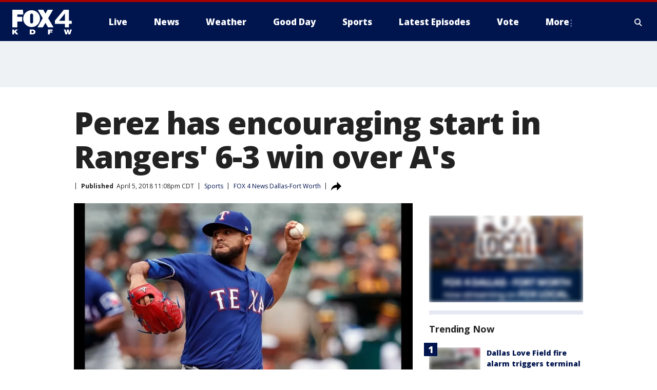

--- FILE ---
content_type: text/html; charset=utf-8
request_url: https://www.fox4news.com/sports/perez-has-encouraging-start-in-rangers-6-3-win-over-as
body_size: 23984
content:
<!doctype html>
<html data-n-head-ssr lang="en" data-n-head="lang">
  <head>
    <!-- Google Tag Manager -->
    <script>
    function loadGTMIfNotLocalOrPreview() {
      const host = window.location.host.toLowerCase();
      const excludedHosts = ["local", "preview", "stage-preview"];
      if (!excludedHosts.some(excludedHost => host.startsWith(excludedHost))) {
        (function(w,d,s,l,i){w[l]=w[l]||[];w[l].push({'gtm.start':
        new Date().getTime(),event:'gtm.js'});var f=d.getElementsByTagName(s)[0],
        j=d.createElement(s),dl=l!='dataLayer'?'&l='+l:'';j.async=true;j.src=
        'https://www.googletagmanager.com/gtm.js?id='+i+dl;f.parentNode.insertBefore(j,f);
        })(window,document,'script','dataLayer','GTM-TMF4BDJ');
      }
    }
    loadGTMIfNotLocalOrPreview();
    </script>
    <!-- End Google Tag Manager -->
    <title data-n-head="true">Perez has encouraging start in Rangers&#x27; 6-3 win over A&#x27;s | FOX 4 Dallas-Fort Worth</title><meta data-n-head="true" http-equiv="X-UA-Compatible" content="IE=edge,chrome=1"><meta data-n-head="true" name="viewport" content="width=device-width, minimum-scale=1.0, initial-scale=1.0"><meta data-n-head="true" charset="UTF-8"><meta data-n-head="true" name="format-detection" content="telephone=no"><meta data-n-head="true" name="msapplication-square70x70logo" content="//static.foxtv.com/static/orion/img/kdfw/favicons/mstile-70x70.png"><meta data-n-head="true" name="msapplication-square150x150logo" content="//static.foxtv.com/static/orion/img/kdfw/favicons/mstile-150x150.png"><meta data-n-head="true" name="msapplication-wide310x150logo" content="//static.foxtv.com/static/orion/img/kdfw/favicons/mstile-310x150.png"><meta data-n-head="true" name="msapplication-square310x310logo" content="//static.foxtv.com/static/orion/img/kdfw/favicons/mstile-310x310.png"><meta data-n-head="true" data-hid="description" name="description" content="OAKLAND, Calif. (AP) - Texas left-hander Martin Perez had to get a little crafty to keep things from getting out of hand in his first start of the year. It was a lot easier than dodging a bull - something Perez wasn&#x27;t so successful doing in the offseason, which led to the 27-year-old getting a late jump in spring training. Perez allowed 10 hits but pitched into the sixth inning and Texas..."><meta data-n-head="true" data-hid="fb:app_id" property="fb:app_id" content="1118011394940371"><meta data-n-head="true" data-hid="prism.stationId" name="prism.stationId" content="KDFW_FOX4"><meta data-n-head="true" data-hid="prism.stationCallSign" name="prism.stationCallSign" content="kdfw"><meta data-n-head="true" data-hid="prism.channel" name="prism.channel" content="fts"><meta data-n-head="true" data-hid="prism.section" name="prism.section" content="sports"><meta data-n-head="true" data-hid="prism.subsection1" name="prism.subsection1" content=""><meta data-n-head="true" data-hid="prism.subsection2" name="prism.subsection2" content=""><meta data-n-head="true" data-hid="prism.subsection3" name="prism.subsection3" content=""><meta data-n-head="true" data-hid="prism.subsection4" name="prism.subsection4" content=""><meta data-n-head="true" data-hid="prism.aggregationType" name="prism.aggregationType" content="subsection"><meta data-n-head="true" data-hid="prism.genre" name="prism.genre" content=""><meta data-n-head="true" data-hid="pagetype" name="pagetype" content="article" scheme="dcterms.DCMIType"><meta data-n-head="true" data-hid="strikepagetype" name="strikepagetype" content="article" scheme="dcterms.DCMIType"><meta data-n-head="true" data-hid="content-creator" name="content-creator" content="tiger"><meta data-n-head="true" data-hid="dc.creator" name="dc.creator" scheme="dcterms.creator" content=""><meta data-n-head="true" data-hid="dc.title" name="dc.title" content="Perez has encouraging start in Rangers&#x27; 6-3 win over A&#x27;s" lang="en"><meta data-n-head="true" data-hid="dc.subject" name="dc.subject" content=""><meta data-n-head="true" data-hid="dcterms.abstract" name="dcterms.abstract" content="OAKLAND, Calif. (AP) - Texas left-hander Martin Perez had to get a little crafty to keep things from getting out of hand in his first start of the year. It was a lot easier than dodging a bull - something Perez wasn&#x27;t so successful doing in the offseason, which led to the 27-year-old getting a late jump in spring training. Perez allowed 10 hits but pitched into the sixth inning and Texas..."><meta data-n-head="true" data-hid="dc.type" name="dc.type" scheme="dcterms.DCMIType" content="Text.Article"><meta data-n-head="true" data-hid="dc.description" name="dc.description" content="OAKLAND, Calif. (AP) - Texas left-hander Martin Perez had to get a little crafty to keep things from getting out of hand in his first start of the year. It was a lot easier than dodging a bull - something Perez wasn&#x27;t so successful doing in the offseason, which led to the 27-year-old getting a late jump in spring training. Perez allowed 10 hits but pitched into the sixth inning and Texas..."><meta data-n-head="true" data-hid="dc.language" name="dc.language" scheme="dcterms.RFC4646" content="en-US"><meta data-n-head="true" data-hid="dc.publisher" name="dc.publisher" content="FOX 4 News Dallas-Fort Worth"><meta data-n-head="true" data-hid="dc.format" name="dc.format" scheme="dcterms.URI" content="text/html"><meta data-n-head="true" data-hid="dc.identifier" name="dc.identifier" scheme="dcterms.URI" content="urn:uri:base64:ccad80a1-293c-565e-9cb4-3ec7699848eb"><meta data-n-head="true" data-hid="dc.source" name="dc.source" content="FOX 4 News Dallas-Fort Worth"><meta data-n-head="true" data-hid="dc.date" name="dc.date" content="2018-04-06"><meta data-n-head="true" data-hid="dcterms.created" name="dcterms.created" scheme="dcterms.ISO8601" content="2018-04-06T00:08:36-04:00"><meta data-n-head="true" data-hid="dcterms.modified" name="dcterms.modified" scheme="dcterms.ISO8601" content="2019-08-22T16:47:51-04:00"><meta data-n-head="true" data-hid="og:title" property="og:title" content="Perez has encouraging start in Rangers&#x27; 6-3 win over A&#x27;s"><meta data-n-head="true" data-hid="og:description" property="og:description" content="OAKLAND, Calif. (AP) - Texas left-hander Martin Perez had to get a little crafty to keep things from getting out of hand in his first start of the year. It was a lot easier than dodging a bull - something Perez wasn&#x27;t so successful doing in the offseason, which led to the 27-year-old getting a late jump in spring training. Perez allowed 10 hits but pitched into the sixth inning and Texas..."><meta data-n-head="true" data-hid="og:type" property="og:type" content="article"><meta data-n-head="true" data-hid="og:image" property="og:image" content="https://images.foxtv.com/static.fox4news.com/www.fox4news.com/content/uploads/2019/08/1200/630/8f9ef2b9-GettyImages-942399610_1522970945815_5295193_ver1.0_640_360.jpg?ve=1&amp;tl=1"><meta data-n-head="true" data-hid="og:image:width" property="og:image:width" content="1280"><meta data-n-head="true" data-hid="og:image:height" property="og:image:height" content="720"><meta data-n-head="true" data-hid="og:url" property="og:url" content="https://www.fox4news.com/sports/perez-has-encouraging-start-in-rangers-6-3-win-over-as"><meta data-n-head="true" data-hid="og:site_name" property="og:site_name" content="FOX 4 News Dallas-Fort Worth"><meta data-n-head="true" data-hid="og:locale" property="og:locale" content="en_US"><meta data-n-head="true" data-hid="robots" name="robots" content="index, follow, max-image-preview:large, max-video-preview:-1"><meta data-n-head="true" data-hid="fox.app_version" name="fox.app_version" content="v77"><meta data-n-head="true" data-hid="fox.fix_version" name="fox.fix_version" content="10.2.0"><meta data-n-head="true" data-hid="fox.app_build" name="fox.app_build" content="no build version"><meta data-n-head="true" name="twitter:card" content="summary_large_image"><meta data-n-head="true" name="twitter:site" content="@FOX4"><meta data-n-head="true" name="twitter:site:id" content="@FOX4"><meta data-n-head="true" name="twitter:title" content="Perez has encouraging start in Rangers&#x27; 6-3 win over A&#x27;s"><meta data-n-head="true" name="twitter:description" content="OAKLAND, Calif. (AP) - Texas left-hander Martin Perez had to get a little crafty to keep things from getting out of hand in his first start of the year. It was a lot easier than dodging a bull - something Perez wasn&#x27;t so successful doing in the offseason, which led to the 27-year-old getting a late jump in spring training. Perez allowed 10 hits but pitched into the sixth inning and Texas..."><meta data-n-head="true" name="twitter:image" content="https://images.foxtv.com/static.fox4news.com/www.fox4news.com/content/uploads/2019/08/1280/720/8f9ef2b9-GettyImages-942399610_1522970945815_5295193_ver1.0_640_360.jpg?ve=1&amp;tl=1"><meta data-n-head="true" name="twitter:url" content="https://www.fox4news.com/sports/perez-has-encouraging-start-in-rangers-6-3-win-over-as"><meta data-n-head="true" name="twitter:creator" content="@FOX4"><meta data-n-head="true" name="twitter:creator:id" content="@FOX4"><meta data-n-head="true" name="fox.name" content="Post Landing"><meta data-n-head="true" name="fox.category" content="sports"><meta data-n-head="true" name="fox.page_content_category" content="sports"><meta data-n-head="true" name="fox.page_name" content="kdfw:web:post:article:Perez has encouraging start in Rangers&#x27; 6-3 win over A&#x27;s | FOX 4 Dallas-Fort Worth"><meta data-n-head="true" name="fox.page_content_level_1" content="kdfw:web:post"><meta data-n-head="true" name="fox.page_content_level_2" content="kdfw:web:post:article"><meta data-n-head="true" name="fox.page_content_level_3" content="kdfw:web:post:article:Perez has encouraging start in Rangers&#x27; 6-3 win over A&#x27;s | FOX 4 Dallas-Fort Worth"><meta data-n-head="true" name="fox.page_content_level_4" content="kdfw:web:post:article:Perez has encouraging start in Rangers&#x27; 6-3 win over A&#x27;s | FOX 4 Dallas-Fort Worth"><meta data-n-head="true" name="fox.page_type" content="post-article"><meta data-n-head="true" name="fox.page_content_distributor" content="owned"><meta data-n-head="true" name="fox.page_content_type_of_story" content="Migrated"><meta data-n-head="true" name="fox.author" content=""><meta data-n-head="true" name="fox.page_content_author" content=""><meta data-n-head="true" name="fox.page_content_author_secondary" content=""><meta data-n-head="true" name="fox.page_content_version" content="1.0.0"><meta data-n-head="true" name="fox.publisher" content="FOX 4 News Dallas-Fort Worth"><meta data-n-head="true" name="fox.page_content_id" content="ccad80a1-293c-565e-9cb4-3ec7699848eb"><meta data-n-head="true" name="fox.page_content_station_originator" content="kdfw"><meta data-n-head="true" name="fox.url" content="https://www.fox4news.com/sports/perez-has-encouraging-start-in-rangers-6-3-win-over-as"><meta data-n-head="true" name="fox.page_canonical_url" content="https://www.fox4news.com/sports/perez-has-encouraging-start-in-rangers-6-3-win-over-as"><meta data-n-head="true" name="smartbanner:enabled-platforms" content="none"><meta data-n-head="true" property="fb:app_id" content="1118011394940371"><meta data-n-head="true" property="article:opinion" content="false"><meta data-n-head="true" name="keywords" content="Sports"><meta data-n-head="true" name="classification" content="/FTS/Sports"><meta data-n-head="true" name="classification-isa" content="sports"><meta data-n-head="true" name="fox.page_content_tags" content="/FTS/Sports"><link data-n-head="true" rel="preconnect" href="https://prod.player.fox.digitalvideoplatform.com" crossorigin="anonymous"><link data-n-head="true" rel="dns-prefetch" href="https://prod.player.fox.digitalvideoplatform.com"><link data-n-head="true" rel="stylesheet" href="https://statics.foxsports.com/static/orion/style/css/scorestrip-external.css"><link data-n-head="true" rel="icon" type="image/x-icon" href="/favicons/kdfw/favicon.ico"><link data-n-head="true" rel="stylesheet" href="https://fonts.googleapis.com/css?family=Open+Sans:300,400,400i,600,600i,700,700i,800,800i&amp;display=swap"><link data-n-head="true" rel="stylesheet" href="https://fonts.googleapis.com/css2?family=Rubik:wght@700&amp;display=swap"><link data-n-head="true" rel="schema.dcterms" href="//purl.org/dc/terms/"><link data-n-head="true" rel="schema.prism" href="//prismstandard.org/namespaces/basic/2.1/"><link data-n-head="true" rel="schema.iptc" href="//iptc.org/std/nar/2006-10-01/"><link data-n-head="true" rel="shortcut icon" href="//static.foxtv.com/static/orion/img/kdfw/favicons/favicon.ico" type="image/x-icon"><link data-n-head="true" rel="apple-touch-icon" sizes="57x57" href="//static.foxtv.com/static/orion/img/kdfw/favicons/apple-touch-icon-57x57.png"><link data-n-head="true" rel="apple-touch-icon" sizes="60x60" href="//static.foxtv.com/static/orion/img/kdfw/favicons/apple-touch-icon-60x60.png"><link data-n-head="true" rel="apple-touch-icon" sizes="72x72" href="//static.foxtv.com/static/orion/img/kdfw/favicons/apple-touch-icon-72x72.png"><link data-n-head="true" rel="apple-touch-icon" sizes="76x76" href="//static.foxtv.com/static/orion/img/kdfw/favicons/apple-touch-icon-76x76.png"><link data-n-head="true" rel="apple-touch-icon" sizes="114x114" href="//static.foxtv.com/static/orion/img/kdfw/favicons/apple-touch-icon-114x114.png"><link data-n-head="true" rel="apple-touch-icon" sizes="120x120" href="//static.foxtv.com/static/orion/img/kdfw/favicons/apple-touch-icon-120x120.png"><link data-n-head="true" rel="apple-touch-icon" sizes="144x144" href="//static.foxtv.com/static/orion/img/kdfw/favicons/apple-touch-icon-144x144.png"><link data-n-head="true" rel="apple-touch-icon" sizes="152x152" href="//static.foxtv.com/static/orion/img/kdfw/favicons/apple-touch-icon-152x152.png"><link data-n-head="true" rel="apple-touch-icon" sizes="180x180" href="//static.foxtv.com/static/orion/img/kdfw/favicons/apple-touch-icon-180x180.png"><link data-n-head="true" rel="icon" type="image/png" href="//static.foxtv.com/static/orion/img/kdfw/favicons/favicon-16x16.png" sizes="16x16"><link data-n-head="true" rel="icon" type="image/png" href="//static.foxtv.com/static/orion/img/kdfw/favicons/favicon-32x32.png" sizes="32x32"><link data-n-head="true" rel="icon" type="image/png" href="//static.foxtv.com/static/orion/img/kdfw/favicons/favicon-96x96.png" sizes="96x96"><link data-n-head="true" rel="icon" type="image/png" href="//static.foxtv.com/static/orion/img/kdfw/favicons/android-chrome-192x192.png" sizes="192x192"><link data-n-head="true" href="https://fonts.gstatic.com" rel="preconnect" crossorigin="true"><link data-n-head="true" href="https://fonts.googleapis.com" rel="preconnect" crossorigin="true"><link data-n-head="true" rel="stylesheet" href="https://fonts.googleapis.com/css?family=Source+Sans+Pro:200,300,400,600,400italic,700,700italic,300,300italic,600italic/"><link data-n-head="true" rel="preconnect" href="https://cdn.segment.com/"><link data-n-head="true" rel="preconnect" href="https://widgets.media.weather.com/"><link data-n-head="true" rel="preconnect" href="https://elections.ap.org/"><link data-n-head="true" rel="preconnect" href="https://www.google-analytics.com/"><link data-n-head="true" rel="preconnect" href="http://static.chartbeat.com/"><link data-n-head="true" rel="preconnect" href="https://sb.scorecardresearch.com/"><link data-n-head="true" rel="preconnect" href="http://www.googletagmanager.com/"><link data-n-head="true" rel="preconnect" href="https://cdn.optimizely.com/"><link data-n-head="true" rel="preconnect" href="https://cdn.segment.com/"><link data-n-head="true" rel="preconnect" href="https://connect.facebook.net/"><link data-n-head="true" rel="preconnect" href="https://prod.player.fox.digitalvideoplatform.com/"><link data-n-head="true" rel="preload" as="script" href="https://prod.player.fox.digitalvideoplatform.com/wpf/v3/3.2.59/wpf_player.js"><link data-n-head="true" rel="prefetch" as="script" href="https://prod.player.fox.digitalvideoplatform.com/wpf/v3/3.2.59/lib/wpf_bitmovin_yospace_player.js"><link data-n-head="true" rel="prefetch" as="script" href="https://prod.player.fox.digitalvideoplatform.com/wpf/v3/3.2.59/lib/wpf_conviva_reporter.js"><link data-n-head="true" rel="prefetch" as="script" href="https://prod.player.fox.digitalvideoplatform.com/wpf/v3/3.2.59/lib/wpf_mux_reporter.js"><link data-n-head="true" rel="prefetch" as="script" href="https://prod.player.fox.digitalvideoplatform.com/wpf/v3/3.2.59/lib/wpf_adobeheartbeat_reporter.js"><link data-n-head="true" rel="prefetch" as="script" href="https://prod.player.fox.digitalvideoplatform.com/wpf/v3/3.2.59/lib/wpf_comscore_reporter.js"><link data-n-head="true" rel="prefetch" as="script" href="https://prod.player.fox.digitalvideoplatform.com/wpf/v3/3.2.59/lib/wpf_controls.js"><link data-n-head="true" rel="canonical" href="https://www.fox4news.com/sports/perez-has-encouraging-start-in-rangers-6-3-win-over-as"><link data-n-head="true" rel="alternate" type="application/rss+xml" title="Sports" href="https://www.fox4news.com/rss.xml?category=sports"><link data-n-head="true" rel="alternate" type="application/rss+xml" title="Sports" href="https://www.fox4news.com/rss.xml?tag=sports"><link data-n-head="true" rel="shorturl" href=""><link data-n-head="true" rel="image_src" href="https://images.foxtv.com/static.fox4news.com/www.fox4news.com/content/uploads/2019/08/1280/720/8f9ef2b9-GettyImages-942399610_1522970945815_5295193_ver1.0_640_360.jpg?ve=1&amp;tl=1"><link data-n-head="true" rel="amphtml" href="https://www.fox4news.com/sports/perez-has-encouraging-start-in-rangers-6-3-win-over-as.amp"><link data-n-head="true" rel="alternate" title="FOX 4 News Dallas-Fort Worth - News" type="application/rss+xml" href="https://www.fox4news.com/rss/category/news"><link data-n-head="true" rel="alternate" title="FOX 4 News Dallas-Fort Worth - Local News" type="application/rss+xml" href="https://www.fox4news.com/rss/category/local-news"><link data-n-head="true" rel="alternate" title="FOX 4 News Dallas-Fort Worth - Tag Us Tx" type="application/rss+xml" href="https://www.fox4news.com/rss/tags/us,tx"><link data-n-head="true" rel="alternate" title="FOX 4 News Dallas-Fort Worth - National News" type="application/rss+xml" href="https://www.fox4news.com/rss/category/national-news"><link data-n-head="true" rel="alternate" title="FOX 4 News Dallas-Fort Worth - Tag World" type="application/rss+xml" href="https://www.fox4news.com/rss/tags/world"><link data-n-head="true" rel="alternate" title="FOX 4 News Dallas-Fort Worth - Election" type="application/rss+xml" href="https://www.fox4news.com/rss/category/election"><link data-n-head="true" rel="alternate" title="FOX 4 News Dallas-Fort Worth - Tag Politics" type="application/rss+xml" href="https://www.fox4news.com/rss/tags/politics"><link data-n-head="true" rel="alternate" title="FOX 4 News Dallas-Fort Worth - Tag Consumer" type="application/rss+xml" href="https://www.fox4news.com/rss/tags/consumer"><link data-n-head="true" rel="alternate" title="FOX 4 News Dallas-Fort Worth - Tag Business" type="application/rss+xml" href="https://www.fox4news.com/rss/tags/business"><link data-n-head="true" rel="alternate" title="FOX 4 News Dallas-Fort Worth - Tag Health" type="application/rss+xml" href="https://www.fox4news.com/rss/tags/health"><link data-n-head="true" rel="alternate" title="FOX 4 News Dallas-Fort Worth - Weather" type="application/rss+xml" href="https://www.fox4news.com/rss/category/weather"><link data-n-head="true" rel="alternate" title="FOX 4 News Dallas-Fort Worth - Closings" type="application/rss+xml" href="https://www.fox4news.com/rss/category/closings"><link data-n-head="true" rel="alternate" title="FOX 4 News Dallas-Fort Worth - Allergies" type="application/rss+xml" href="https://www.fox4news.com/rss/category/allergies"><link data-n-head="true" rel="alternate" title="FOX 4 News Dallas-Fort Worth - Almanac" type="application/rss+xml" href="https://www.fox4news.com/rss/category/almanac"><link data-n-head="true" rel="alternate" title="FOX 4 News Dallas-Fort Worth - Rainfall Totals" type="application/rss+xml" href="https://www.fox4news.com/rss/category/rainfall-totals"><link data-n-head="true" rel="alternate" title="FOX 4 News Dallas-Fort Worth - Dallas Fort Worth Live Cameras" type="application/rss+xml" href="https://www.fox4news.com/rss/category/dallas-fort-worth-live-cameras"><link data-n-head="true" rel="alternate" title="FOX 4 News Dallas-Fort Worth - Pics" type="application/rss+xml" href="https://www.fox4news.com/rss/category/pics"><link data-n-head="true" rel="alternate" title="FOX 4 News Dallas-Fort Worth - Sports" type="application/rss+xml" href="https://www.fox4news.com/rss/category/sports"><link data-n-head="true" rel="alternate" title="FOX 4 News Dallas-Fort Worth - Shows World Cup" type="application/rss+xml" href="https://www.fox4news.com/rss/category/shows,world-cup"><link data-n-head="true" rel="alternate" title="FOX 4 News Dallas-Fort Worth - Tag Nfl Cowboys" type="application/rss+xml" href="https://www.fox4news.com/rss/tags/nfl,cowboys"><link data-n-head="true" rel="alternate" title="FOX 4 News Dallas-Fort Worth - Tag Mlb Rangers" type="application/rss+xml" href="https://www.fox4news.com/rss/tags/mlb,rangers"><link data-n-head="true" rel="alternate" title="FOX 4 News Dallas-Fort Worth - Tag Nba Mavericks" type="application/rss+xml" href="https://www.fox4news.com/rss/tags/nba,mavericks"><link data-n-head="true" rel="alternate" title="FOX 4 News Dallas-Fort Worth - Tag Nhl Stars" type="application/rss+xml" href="https://www.fox4news.com/rss/tags/nhl,stars"><link data-n-head="true" rel="alternate" title="FOX 4 News Dallas-Fort Worth - Tag Mls Fc Dallas" type="application/rss+xml" href="https://www.fox4news.com/rss/tags/mls,fc-dallas"><link data-n-head="true" rel="alternate" title="FOX 4 News Dallas-Fort Worth - Tag College Sports" type="application/rss+xml" href="https://www.fox4news.com/rss/tags/college-sports"><link data-n-head="true" rel="alternate" title="FOX 4 News Dallas-Fort Worth - Tag High School" type="application/rss+xml" href="https://www.fox4news.com/rss/tags/high-school"><link data-n-head="true" rel="alternate" title="FOX 4 News Dallas-Fort Worth - Shows Good Day" type="application/rss+xml" href="https://www.fox4news.com/rss/category/shows,good-day"><link data-n-head="true" rel="alternate" title="FOX 4 News Dallas-Fort Worth - Links" type="application/rss+xml" href="https://www.fox4news.com/rss/category/links"><link data-n-head="true" rel="alternate" title="FOX 4 News Dallas-Fort Worth - Good Day Birthdays" type="application/rss+xml" href="https://www.fox4news.com/rss/category/good-day-birthdays"><link data-n-head="true" rel="alternate" title="FOX 4 News Dallas-Fort Worth - Tag Lifestyle Food Drink Recipes" type="application/rss+xml" href="https://www.fox4news.com/rss/tags/lifestyle,food-drink,recipes"><link data-n-head="true" rel="alternate" title="FOX 4 News Dallas-Fort Worth - Traffic" type="application/rss+xml" href="https://www.fox4news.com/rss/category/traffic"><link data-n-head="true" rel="alternate" title="FOX 4 News Dallas-Fort Worth - Tag Entertainment" type="application/rss+xml" href="https://www.fox4news.com/rss/tags/entertainment"><link data-n-head="true" rel="alternate" title="FOX 4 News Dallas-Fort Worth - Tag Series Save Me Steve" type="application/rss+xml" href="https://www.fox4news.com/rss/tags/series,save-me-steve"><link data-n-head="true" rel="alternate" title="FOX 4 News Dallas-Fort Worth - Live" type="application/rss+xml" href="https://www.fox4news.com/rss/category/live"><link data-n-head="true" rel="alternate" title="FOX 4 News Dallas-Fort Worth - About Us" type="application/rss+xml" href="https://www.fox4news.com/rss/category/about-us"><link data-n-head="true" rel="alternate" title="FOX 4 News Dallas-Fort Worth - Contact Us" type="application/rss+xml" href="https://www.fox4news.com/rss/category/contact-us"><link data-n-head="true" rel="alternate" title="FOX 4 News Dallas-Fort Worth - Team" type="application/rss+xml" href="https://www.fox4news.com/rss/category/team"><link data-n-head="true" rel="alternate" title="FOX 4 News Dallas-Fort Worth - Station History" type="application/rss+xml" href="https://www.fox4news.com/rss/category/station-history"><link data-n-head="true" rel="alternate" title="FOX 4 News Dallas-Fort Worth - Frequently Asked Questions" type="application/rss+xml" href="https://www.fox4news.com/rss/category/frequently-asked-questions"><link data-n-head="true" rel="alternate" title="FOX 4 News Dallas-Fort Worth - Work For Us" type="application/rss+xml" href="https://www.fox4news.com/rss/category/work-for-us"><link data-n-head="true" rel="alternate" title="FOX 4 News Dallas-Fort Worth - Whatsonfox" type="application/rss+xml" href="https://www.fox4news.com/rss/category/whatsonfox"><link data-n-head="true" rel="alternate" title="FOX 4 News Dallas-Fort Worth - Public File" type="application/rss+xml" href="https://www.fox4news.com/rss/category/public-file"><link data-n-head="true" rel="alternate" title="FOX 4 News Dallas-Fort Worth - More 27" type="application/rss+xml" href="https://www.fox4news.com/rss/category/more-27"><link data-n-head="true" rel="alternate" title="FOX 4 News Dallas-Fort Worth - Shows Brand Spotlight" type="application/rss+xml" href="https://www.fox4news.com/rss/category/shows,brand-spotlight"><link data-n-head="true" rel="alternate" title="FOX 4 News Dallas-Fort Worth - Tag Series" type="application/rss+xml" href="https://www.fox4news.com/rss/tags/series,"><link data-n-head="true" rel="alternate" title="FOX 4 News Dallas-Fort Worth - Discover the latest breaking news." type="application/rss+xml" href="https://www.fox4news.com/latest.xml"><link data-n-head="true" rel="stylesheet" href="//static.foxtv.com/static/orion/css/default/article.rs.css"><link data-n-head="true" rel="stylesheet" href="/css/print.css" media="print"><script data-n-head="true" type="text/javascript" data-hid="pal-script" src="//imasdk.googleapis.com/pal/sdkloader/pal.js"></script><script data-n-head="true" type="text/javascript" src="https://statics.foxsports.com/static/orion/scorestrip.js" async="false" defer="true"></script><script data-n-head="true" type="text/javascript">
        (function (h,o,u,n,d) {
          h=h[d]=h[d]||{q:[],onReady:function(c){h.q.push(c)}}
          d=o.createElement(u);d.async=1;d.src=n
          n=o.getElementsByTagName(u)[0];n.parentNode.insertBefore(d,n)
        })(window,document,'script','https://www.datadoghq-browser-agent.com/datadog-rum-v4.js','DD_RUM')
        DD_RUM.onReady(function() {
          DD_RUM.init({
            clientToken: 'pub6d08621e10189e2259b02648fb0f12e4',
            applicationId: 'f7e50afb-e642-42a0-9619-b32a46fc1075',
            site: 'datadoghq.com',
            service: 'www.fox4news.com',
            env: 'prod',
            // Specify a version number to identify the deployed version of your application in Datadog
            version: '1.0.0',
            sampleRate: 20,
            sessionReplaySampleRate: 0,
            trackInteractions: true,
            trackResources: true,
            trackLongTasks: true,
            defaultPrivacyLevel: 'mask-user-input',
          });
          // DD_RUM.startSessionReplayRecording();
        })</script><script data-n-head="true" type="text/javascript" src="https://foxkit.fox.com/sdk/profile/v2.15.0/profile.js" async="false" defer="true"></script><script data-n-head="true" src="https://js.appboycdn.com/web-sdk/5.6/braze.min.js" async="true" defer="true"></script><script data-n-head="true" src="https://c.amazon-adsystem.com/aax2/apstag.js" async="true" defer="true"></script><script data-n-head="true" src="https://www.googletagmanager.com/gtag/js?id=UA-3002563-5" async="true"></script><script data-n-head="true" type="text/javascript">// 86acbd31cd7c09cf30acb66d2fbedc91daa48b86:1701190307.3414192
!function(n,r,e,t,c){var i,o="Promise"in n,u={then:function(){return u},catch:function(n){
return n(new Error("Airship SDK Error: Unsupported browser")),u}},s=o?new Promise((function(n,r){i=function(e,t){e?r(e):n(t)}})):u
;s._async_setup=function(n){if(o)try{i(null,n(c))}catch(n){i(n)}},n[t]=s;var a=r.createElement("script");a.src=e,a.async=!0,a.id="_uasdk",
a.rel=t,r.head.appendChild(a)}(window,document,'https://aswpsdkus.com/notify/v1/ua-sdk.min.js',
  'UA', {
    vapidPublicKey: 'BNiAfQ9bWz-T4uvF5GEHNQgyNd5ws4XFppTeWnzvaq3NW2ynJkKOoOhlxSfReLU_NRSd06uAnv9B1MUp9Kw6bg8=',
    websitePushId: 'web.kdfw.prod',
    appKey: '5ZWtryyeTJCd9xFr7rJmaQ',
    token: 'MTo1Wld0cnl5ZVRKQ2Q5eEZyN3JKbWFROm1va2d3SHVUYXdJRjNyT2NwT0U3b0VhSEVSMEdYWkx5Njhsd0cwdWNCaTg'
  });
</script><script data-n-head="true" type="text/javascript">UA.then(sdk => {
        sdk.plugins.load('html-prompt', 'https://aswpsdkus.com/notify/v1/ua-html-prompt.min.js', {
          appearDelay: 5000,
          disappearDelay: 2000000000000000000000000,
          askAgainDelay: 0,
          stylesheet: './css/airship.css',
          auto: false,
          type: 'alert',
          position: 'top',
          i18n: {
            en: {
              title: 'Stay Informed',
              message: 'Receive alerts to the biggest stories worth your time',
              accept: 'Allow',
              deny: 'No Thanks'
            }
          },
          logo: '/favicons/kdfw/favicon.ico'
        }).then(plugin => {
          const auditSession = () => {
            const airshipPageViews = parseInt(window.sessionStorage.getItem('currentAirShipPageViews'), 10)
            if (airshipPageViews > 1) {
              plugin.prompt();
              console.info('Airship: prompt called')
              clearInterval(auditInterval);
              window.sessionStorage.setItem('currentAirShipPageViews', 0)
            }
          }
          const auditInterval = setInterval(auditSession, 2000);
        })
      })</script><script data-n-head="true" src="/taboola/taboola.js" type="text/javascript" async="true" defer="true"></script><script data-n-head="true" src="https://scripts.webcontentassessor.com/scripts/da65a5280da0626cff9c89b3c0bdd667f7225a218ea3cbe703e5f68fb81ed9fa"></script><script data-n-head="true" src="//static.foxtv.com/static/orion/scripts/core/ag.core.js"></script><script data-n-head="true" src="//static.foxtv.com/static/isa/core.js"></script><script data-n-head="true" src="//static.foxtv.com/static/orion/scripts/station/default/loader.js"></script><script data-n-head="true" src="https://widgets.media.weather.com/wxwidget.loader.js?cid=996314550" defer=""></script><script data-n-head="true" src="https://prod.player.fox.digitalvideoplatform.com/wpf/v3/3.2.59/wpf_player.js" defer="" data-hid="fox-player-main-script"></script><script data-n-head="true" src="//static.foxtv.com/static/leap/loader.js"></script><script data-n-head="true" >(function () {
        var _sf_async_config = window._sf_async_config = (window._sf_async_config || {})
        _sf_async_config.uid = 65824
        _sf_async_config.domain = 'fox4news.com'
        _sf_async_config.flickerControl = false
        _sf_async_config.useCanonical = true

        // Function to set ISA-dependent values with proper error handling
        function setISAValues() {
          if (window.FTS && window.FTS.ISA && window.FTS.ISA._meta) {
            try {
              _sf_async_config.sections = window.FTS.ISA._meta.section || ''
              _sf_async_config.authors = window.FTS.ISA._meta.fox['fox.page_content_author'] ||
                                       window.FTS.ISA._meta.fox['fox.page_content_author_secondary'] ||
                                       window.FTS.ISA._meta.raw.publisher || ''
            } catch (e) {
              console.warn('FTS.ISA values not available yet:', e)
              _sf_async_config.sections = ''
              _sf_async_config.authors = ''
            }
          } else {
            // Set default values if ISA is not available
            _sf_async_config.sections = ''
            _sf_async_config.authors = ''

            // Retry after a short delay if ISA is not loaded yet
            setTimeout(setISAValues, 100)
          }
        }

        // Set ISA values initially
        setISAValues()

        _sf_async_config.useCanonicalDomain = true
        function loadChartbeat() {
          var e = document.createElement('script');
            var n = document.getElementsByTagName('script')[0];
            e.type = 'text/javascript';
            e.async = true;
            e.src = '//static.chartbeat.com/js/chartbeat.js';
            n.parentNode.insertBefore(e, n);
        }
        loadChartbeat();
        })()</script><script data-n-head="true" src="//static.chartbeat.com/js/chartbeat_mab.js"></script><script data-n-head="true" src="//static.chartbeat.com/js/chartbeat.js"></script><script data-n-head="true" src="https://interactives.ap.org/election-results/assets/microsite/resizeClient.js" defer=""></script><script data-n-head="true" data-hid="strike-loader" src="https://strike.fox.com/static/fts/display/loader.js" type="text/javascript"></script><script data-n-head="true" >
          (function() {
              window.foxstrike = window.foxstrike || {};
              window.foxstrike.cmd = window.foxstrike.cmd || [];
          })()
        </script><script data-n-head="true" type="application/ld+json">{"@context":"http://schema.org","@type":"NewsArticle","mainEntityOfPage":"https://www.fox4news.com/sports/perez-has-encouraging-start-in-rangers-6-3-win-over-as","headline":"Perez has encouraging start in Rangers' 6-3 win over A's","articleBody":"OAKLAND, Calif. (AP) - Texas left-hander Martin Perez had to get a little crafty to keep things from getting out of hand in his first start of the year.It was a lot easier than dodging a bull - something Perez wasn&apos;t so successful doing in the offseason, which led to the 27-year-old getting a late jump in spring training.Perez allowed 10 hits but pitched into the sixth inning and Texas held on to beat the Oakland Athletics 6-3 before another sparse crowd on Thursday.&quot;He seemed to be right back where he was at the end of the year confidence-wise, ability to throw strikes,&quot; Rangers manager Jeff Banister said.&quot;He was only behind three hitters. What I loved the most is that he continued to pound the strike zone, use the sinker, the four-seamer and his off-speed stuff and nothing seemed to rattle him.&quot;Adrian Beltre singled and doubled to become the all-time hits leader among Latin-born players. Shin-Soo Choo homered for the second consecutive day and Nomar Mazara added two hits to help the Rangers split the four-game series.The crowd of 10,132 was the largest of the series, which attracted 34,613 total for the four games.Perez (1-0) was activated off the disabled list before the game and allowed three runs and 10 hits over 5 1-3 innings.Perez was set back in spring training after breaking his right (non-pitching) elbow in December in an incident with a bull on his Venezuelan ranch.The lefty pitched with runners on base every inning on Thursday, but repeatedly induced ground balls to keep the damage to a minimum.&quot;I didn&apos;t have my best stuff but I can finally compete,&quot; Perez said. &quot;I had fun out there. It&apos;s good to recover from surgery and help your team win. They hit the ball three times hard. I think I did a great job.&quot;Four relievers combined for eight outs and Keone Kela pitched the ninth for his second save.Beltre doubled off Oakland starter Daniel Mengden (0-2) and scored in the second then singled in the eighth. With 3,055 hits, Beltre is tied with Rickey Henderson for 24th place on the hits list.&quot;It&apos;s obviously humbling,&quot; Beltre said. &quot;It&apos;s hard to believe that I caught up to those guys. It is because I&apos;ve been playing for a long time and I&apos;ve been lucky enough to stay on the field.&quot;Jed Lowrie had three hits for Oakland. Chad Pinder, Matt Chapman and Stephen Piscotty added two hits apiece.The A&apos;s put runners on the corners with no outs in the seventh but failed to score. Texas shut down another potential rally in the eighth when right fielder Mazara threw out Piscotty at second base trying to stretch a single into a double.&quot;We swung the bat better the last two days but today was simply a case of not getting big hits when we needed to,&quot; Oakland manager Bob Melvin said. &quot;We&apos;re going to have to do better than that.&quot;Mengden allowed four runs and five hits in 5 1-3 innings and took a line drive off his plant foot in the second inning. The right-hander, winless in 13 starts at the Coliseum, dropped to the turf and was in pain for several moments but recovered to stay in the game.TRAINER&apos;S ROOMRangers: RHP Tony Barnette (lower back strain) begins a rehab assignment with Double-A Frisco. Barnette is expected to make two to three appearances before the team decides on where he goes next. ... RHP Jose Leclerc was optioned to Triple-A Round Rock to make room for Perez on the 25-man roster.Athletics: RHP Paul Blackburn (forearm tightness) was transferred to the 60-day disabled list to make room for Trayce Thompson, who was claimed off waivers from the Yankees and is expected to join the team in Los Angeles. Thompson&apos;s brother Klay is an All-Star with the Golden State Warriors, who play next door to the Coliseum.FIVE-FOR-FIVEA&apos;s catcher Jonathan Lucroy threw out five runners in the series, including two on Thursday. Since 2010, Lucroy has thrown out 182 runners, tops in the majors.UP NEXTRangers: LHP Matt Moore (0-1, 9.00) pitches the opener of a three-game home series against Toronto on Friday.Athletics: RHP Daniel Gossett (0-1, 3.40) faces the Angels for the second time this season after allowing four runs in four innings against Los Angeles last Sunday.___More AP baseball: https://apnews.com/tag/MLBbaseball","datePublished":"2018-04-06T00:08:36-04:00","dateModified":"2018-04-06T00:08:36-04:00","description":"OAKLAND, Calif. (AP) - Texas left-hander Martin Perez had to get a little crafty to keep things from getting out of hand in his first start of the year. It was a lot easier than dodging a bull - something Perez wasn't so successful doing in the offseason, which led to the 27-year-old getting a late jump in spring training. Perez allowed 10 hits but pitched into the sixth inning and Texas...","author":{"@type":"Person","name":"FOX 4 News Dallas-Fort Worth"},"publisher":{"@type":"NewsMediaOrganization","name":"FOX 4 Dallas-Fort Worth","alternateName":"KDFW, FOX 4, FOX 4 Dallas-Fort Worth","url":"https://www.fox4news.com/","sameAs":["https://www.facebook.com/Fox4DFW/","https://twitter.com/FOX4","https://www.instagram.com/fox4news/","https://www.youtube.com/fox4news/","https://en.wikipedia.org/wiki/KDFW","",""],"foundingDate":"1949-12-03","logo":{"@type":"ImageObject","url":"https://static.foxtv.com/static/orion/img/kdfw/favicons/favicon-96x96.png","width":"96","height":"96"},"contactPoint":[{"@type":"ContactPoint","telephone":"+1-214-720-4444","contactType":"news desk"}],"address":{"@type":"PostalAddress","addressLocality":"Dallas","addressRegion":"Texas","postalCode":"75202","streetAddress":"400 N Griffin Street","addressCountry":{"@type":"Country","name":"US"}}},"image":{"@type":"ImageObject","url":"https://static.fox4news.com/www.fox4news.com/content/uploads/2019/08/8f9ef2b9-GettyImages-942399610_1522970945815_5295193_ver1.0_640_360.jpg","width":"1280","height":"720"},"url":"https://www.fox4news.com/sports/perez-has-encouraging-start-in-rangers-6-3-win-over-as","isAccessibleForFree":true,"keywords":"sports"}</script><link rel="preload" href="/_wzln/a4c8e6393dcc2a583f31.js" as="script"><link rel="preload" href="/_wzln/376f0263662b8ef9a7f8.js" as="script"><link rel="preload" href="/_wzln/6b27e2b92eb7e58c1613.js" as="script"><link rel="preload" href="/_wzln/e1223e1a9f78dc73f406.js" as="script"><link rel="preload" href="/_wzln/d28e1e543d2ab5ed50e0.js" as="script"><link rel="preload" href="/_wzln/2aff162d6d0f3b59db4e.js" as="script"><link rel="preload" href="/_wzln/cb28dbfa59e6d23ece5e.js" as="script"><link rel="preload" href="/_wzln/566fb27c4a400c708970.js" as="script"><style data-vue-ssr-id="3d723bd8:0 153764a8:0 4783c553:0 01f125af:0 7e965aea:0 fe2c1b5a:0 c789a71e:0 2151d74a:0 5fac22c6:0 4f269fee:0 c23b5e74:0 403377d7:0 7cd52d1a:0 78666813:0 42dc6fe6:0 3c367053:0 dfdcd1d2:0 5c0b7ab5:0 c061adc6:0">.v-select{position:relative;font-family:inherit}.v-select,.v-select *{box-sizing:border-box}@keyframes vSelectSpinner{0%{transform:rotate(0deg)}to{transform:rotate(1turn)}}.vs__fade-enter-active,.vs__fade-leave-active{pointer-events:none;transition:opacity .15s cubic-bezier(1,.5,.8,1)}.vs__fade-enter,.vs__fade-leave-to{opacity:0}.vs--disabled .vs__clear,.vs--disabled .vs__dropdown-toggle,.vs--disabled .vs__open-indicator,.vs--disabled .vs__search,.vs--disabled .vs__selected{cursor:not-allowed;background-color:#f8f8f8}.v-select[dir=rtl] .vs__actions{padding:0 3px 0 6px}.v-select[dir=rtl] .vs__clear{margin-left:6px;margin-right:0}.v-select[dir=rtl] .vs__deselect{margin-left:0;margin-right:2px}.v-select[dir=rtl] .vs__dropdown-menu{text-align:right}.vs__dropdown-toggle{-webkit-appearance:none;-moz-appearance:none;appearance:none;display:flex;padding:0 0 4px;background:none;border:1px solid rgba(60,60,60,.26);border-radius:4px;white-space:normal}.vs__selected-options{display:flex;flex-basis:100%;flex-grow:1;flex-wrap:wrap;padding:0 2px;position:relative}.vs__actions{display:flex;align-items:center;padding:4px 6px 0 3px}.vs--searchable .vs__dropdown-toggle{cursor:text}.vs--unsearchable .vs__dropdown-toggle{cursor:pointer}.vs--open .vs__dropdown-toggle{border-bottom-color:transparent;border-bottom-left-radius:0;border-bottom-right-radius:0}.vs__open-indicator{fill:rgba(60,60,60,.5);transform:scale(1);transition:transform .15s cubic-bezier(1,-.115,.975,.855);transition-timing-function:cubic-bezier(1,-.115,.975,.855)}.vs--open .vs__open-indicator{transform:rotate(180deg) scale(1)}.vs--loading .vs__open-indicator{opacity:0}.vs__clear{fill:rgba(60,60,60,.5);padding:0;border:0;background-color:transparent;cursor:pointer;margin-right:8px}.vs__dropdown-menu{display:block;box-sizing:border-box;position:absolute;top:calc(100% - 1px);left:0;z-index:1000;padding:5px 0;margin:0;width:100%;max-height:350px;min-width:160px;overflow-y:auto;box-shadow:0 3px 6px 0 rgba(0,0,0,.15);border:1px solid rgba(60,60,60,.26);border-top-style:none;border-radius:0 0 4px 4px;text-align:left;list-style:none;background:#fff}.vs__no-options{text-align:center}.vs__dropdown-option{line-height:1.42857143;display:block;padding:3px 20px;clear:both;color:#333;white-space:nowrap;cursor:pointer}.vs__dropdown-option--highlight{background:#5897fb;color:#fff}.vs__dropdown-option--deselect{background:#fb5858;color:#fff}.vs__dropdown-option--disabled{background:inherit;color:rgba(60,60,60,.5);cursor:inherit}.vs__selected{display:flex;align-items:center;background-color:#f0f0f0;border:1px solid rgba(60,60,60,.26);border-radius:4px;color:#333;line-height:1.4;margin:4px 2px 0;padding:0 .25em;z-index:0}.vs__deselect{display:inline-flex;-webkit-appearance:none;-moz-appearance:none;appearance:none;margin-left:4px;padding:0;border:0;cursor:pointer;background:none;fill:rgba(60,60,60,.5);text-shadow:0 1px 0 #fff}.vs--single .vs__selected{background-color:transparent;border-color:transparent}.vs--single.vs--loading .vs__selected,.vs--single.vs--open .vs__selected{position:absolute;opacity:.4}.vs--single.vs--searching .vs__selected{display:none}.vs__search::-webkit-search-cancel-button{display:none}.vs__search::-ms-clear,.vs__search::-webkit-search-decoration,.vs__search::-webkit-search-results-button,.vs__search::-webkit-search-results-decoration{display:none}.vs__search,.vs__search:focus{-webkit-appearance:none;-moz-appearance:none;appearance:none;line-height:1.4;font-size:1em;border:1px solid transparent;border-left:none;outline:none;margin:4px 0 0;padding:0 7px;background:none;box-shadow:none;width:0;max-width:100%;flex-grow:1;z-index:1}.vs__search::-moz-placeholder{color:inherit}.vs__search::placeholder{color:inherit}.vs--unsearchable .vs__search{opacity:1}.vs--unsearchable:not(.vs--disabled) .vs__search{cursor:pointer}.vs--single.vs--searching:not(.vs--open):not(.vs--loading) .vs__search{opacity:.2}.vs__spinner{align-self:center;opacity:0;font-size:5px;text-indent:-9999em;overflow:hidden;border:.9em solid hsla(0,0%,39.2%,.1);border-left-color:rgba(60,60,60,.45);transform:translateZ(0);animation:vSelectSpinner 1.1s linear infinite;transition:opacity .1s}.vs__spinner,.vs__spinner:after{border-radius:50%;width:5em;height:5em}.vs--loading .vs__spinner{opacity:1}
.fts-scorestrip-wrap{width:100%}.fts-scorestrip-wrap .fts-scorestrip-container{padding:0 16px;max-width:1280px;margin:0 auto}@media screen and (min-width:1024px){.fts-scorestrip-wrap .fts-scorestrip-container{padding:15px 24px}}
.fts-scorestrip-wrap[data-v-75d386ae]{width:100%}.fts-scorestrip-wrap .fts-scorestrip-container[data-v-75d386ae]{padding:0 16px;max-width:1280px;margin:0 auto}@media screen and (min-width:1024px){.fts-scorestrip-wrap .fts-scorestrip-container[data-v-75d386ae]{padding:15px 24px}}@media(min-width:768px)and (max-width:1280px){.main-content-new-layout[data-v-75d386ae]{padding:10px}}
#xd-channel-container[data-v-0130ae53]{margin:0 auto;max-width:1280px;height:1px}#xd-channel-fts-iframe[data-v-0130ae53]{position:relative;top:-85px;left:86.1%;width:100%;display:none}@media (min-width:768px) and (max-width:1163px){#xd-channel-fts-iframe[data-v-0130ae53]{left:84%}}@media (min-width:768px) and (max-width:1056px){#xd-channel-fts-iframe[data-v-0130ae53]{left:81%}}@media (min-width:768px) and (max-width:916px){#xd-channel-fts-iframe[data-v-0130ae53]{left:79%}}@media (min-width:769px) and (max-width:822px){#xd-channel-fts-iframe[data-v-0130ae53]{left:77%}}@media (min-width:400px) and (max-width:767px){#xd-channel-fts-iframe[data-v-0130ae53]{display:none!important}}.branding[data-v-0130ae53]{padding-top:0}@media (min-width:768px){.branding[data-v-0130ae53]{padding-top:10px}}
.title--hide[data-v-b8625060]{display:none}
#fox-id-logged-in[data-v-f7244ab2]{display:none}.button-reset[data-v-f7244ab2]{background:none;border:none;padding:0;cursor:pointer;outline:inherit}.watch-live[data-v-f7244ab2]{background-color:#a70000;border-radius:3px;margin-top:16px;margin-right:-10px;padding:8px 9px;max-height:31px}.watch-live>a[data-v-f7244ab2]{color:#fff;font-weight:900;font-size:12px}.small-btn-grp[data-v-f7244ab2]{display:flex}.sign-in[data-v-f7244ab2]{width:43px;height:17px;font-size:12px;font-weight:800;font-stretch:normal;font-style:normal;line-height:normal;letter-spacing:-.25px;color:#fff}.sign-in-mobile[data-v-f7244ab2]{margin:16px 12px 0 0}.sign-in-mobile[data-v-f7244ab2],.sign-in-tablet-and-up[data-v-f7244ab2]{background-color:#334f99;width:59px;height:31px;border-radius:3px}.sign-in-tablet-and-up[data-v-f7244ab2]{float:left;margin-right:16px;margin-top:24px}.sign-in-tablet-and-up[data-v-f7244ab2]:hover{background-color:#667bb3}.avatar-desktop[data-v-f7244ab2]{width:28px;height:28px;float:left;margin-right:16px;margin-top:24px}.avatar-mobile[data-v-f7244ab2]{width:33px;height:33px;margin:16px 12px 0 0}
.alert-storm .alert-text[data-v-6e1c7e98]{top:0}.alert-storm .alert-info a[data-v-6e1c7e98]{color:#fff}.alert-storm .alert-title[data-v-6e1c7e98]:before{display:inline-block;position:absolute;left:-18px;top:2px;height:15px;width:12px;background:url(//static.foxtv.com/static/orion/img/core/s/weather/warning.svg) no-repeat;background-size:contain}@media (min-width:768px){.alert-storm .alert-title[data-v-6e1c7e98]:before{left:0;top:0;height:24px;width:21px}}
.min-height-ad[data-v-2c3e8482]{min-height:0}.pre-content .min-height-ad[data-v-2c3e8482]{min-height:90px}@media only screen and (max-width:767px){.page-content .lsf-mobile[data-v-2c3e8482],.right-rail .lsf-mobile[data-v-2c3e8482],.sidebar-secondary .lsf-mobile[data-v-2c3e8482]{min-height:300px;min-width:250px}}@media only screen and (min-width:768px){.right-rail .lsf-ban[data-v-2c3e8482],.sidebar-secondary .lsf-ban[data-v-2c3e8482]{min-height:250px;min-width:300px}.post-content .lsf-lb[data-v-2c3e8482],.pre-content .lsf-lb[data-v-2c3e8482]{min-height:90px;min-width:728px}}
.tags[data-v-6c8e215c]{flex-wrap:wrap;color:#979797;font-weight:400;line-height:normal}.tags[data-v-6c8e215c],.tags-tag[data-v-6c8e215c]{display:flex;font-family:Open Sans;font-size:18px;font-style:normal}.tags-tag[data-v-6c8e215c]{color:#041431;background-color:#e6e9f3;min-height:40px;align-items:center;justify-content:center;border-radius:10px;margin:10px 10px 10px 0;padding:10px 15px;grid-gap:10px;gap:10px;color:#036;font-weight:700;line-height:23px}.tags-tag[data-v-6c8e215c]:last-of-type{margin-right:0}.headlines-related.center[data-v-6c8e215c]{margin-bottom:0}#taboola-mid-article-thumbnails[data-v-6c8e215c]{padding:28px 100px}@media screen and (max-width:767px){#taboola-mid-article-thumbnails[data-v-6c8e215c]{padding:0}}
.no-separator[data-v-08416276]{padding-left:0}.no-separator[data-v-08416276]:before{content:""}
.outside[data-v-6d0ce7d9]{width:100vw;height:100vh;position:fixed;top:0;left:0}
.social-icons[data-v-10e60834]{background:#fff;box-shadow:0 0 20px rgba(0,0,0,.15);border-radius:5px}.social-icons a[data-v-10e60834]{overflow:visible}
.hand-cursor[data-v-7d0efd03]{cursor:pointer}.caption p[data-v-7d0efd03]{font-weight:300}
.promo-container[data-v-9b918506]{padding:0}@media (min-width:768px){.promo-container[data-v-9b918506]{padding:0 24px}}@media (min-width:1024px){.promo-container[data-v-9b918506]{padding:0 0 16px}}.promo-separator[data-v-9b918506]{margin-top:16px;border-bottom:8px solid #e6e9f3}.promo-image[data-v-9b918506]{max-width:300px;margin:0 auto;float:none}
.responsive-image__container[data-v-2c4f2ba8]{overflow:hidden}.responsive-image__lazy-container[data-v-2c4f2ba8]{background-size:cover;background-position:50%;filter:blur(4px)}.responsive-image__lazy-container.loaded[data-v-2c4f2ba8]{filter:blur(0);transition:filter .3s ease-out}.responsive-image__picture[data-v-2c4f2ba8]{position:absolute;top:0;left:0}.rounded[data-v-2c4f2ba8]{border-radius:50%}
.live-main .collection-trending[data-v-51644bd2]{padding-left:0;padding-right:0}@media only screen and (max-width:375px) and (orientation:portrait){.live-main .collection-trending[data-v-51644bd2]{padding-left:10px;padding-right:10px}}@media (min-width:769px) and (max-width:1023px){.live-main .collection-trending[data-v-51644bd2]{padding-left:24px;padding-right:24px}}@media (min-width:1024px) and (max-width:2499px){.live-main .collection-trending[data-v-51644bd2]{padding-left:0;padding-right:0}}
h2[data-v-6b12eae0]{color:#01154d;font-size:26px;font-weight:900;font-family:Open Sans,Helvetica Neue,Helvetica,Arial,sans-serif;line-height:30px;padding-top:5px}.you-might-also-like .subheader[data-v-6b12eae0]{background-color:#fff;display:block;position:relative;z-index:2;font-size:15px;width:180px;margin:0 auto;color:#666;font-family:Open Sans,Helvetica Neue,Helvetica,Arial,sans-serif;font-weight:600}.you-might-also-like-form[data-v-6b12eae0]{width:100%;max-width:300px;margin:0 auto;display:block;padding-bottom:25px;box-sizing:border-box}.you-might-also-like-form .checkbox-group[data-v-6b12eae0]{color:#666;border-top:2px solid #666;text-align:left;font-size:14px;margin-top:-10px;padding-top:10px}.you-might-also-like-form .checkbox-group .item[data-v-6b12eae0]{display:flex;flex-direction:column;margin-left:10px;padding:10px 0}.you-might-also-like-form .checkbox-group .item label[data-v-6b12eae0]{color:#666;font-family:Open Sans,Helvetica Neue,Helvetica,Arial,sans-serif;line-height:18px;font-weight:600;font-size:14px}.you-might-also-like-form .checkbox-group .item span[data-v-6b12eae0]{margin-left:22px;font-weight:200;display:block}.you-might-also-like-form input[type=submit][data-v-6b12eae0]{margin-top:10px;background-color:#01154d;color:#fff;font-family:Source Sans Pro,arial,helvetica,sans-serif;font-size:16px;line-height:35px;font-weight:900;border-radius:2px;margin-bottom:0;padding:0;height:60px;-moz-appearance:none;appearance:none;-webkit-appearance:none}div.newsletter-signup[data-v-6b12eae0]{background-color:#fff;margin:0 auto;max-width:600px;width:100%}div.nlw-outer[data-v-6b12eae0]{padding:16px 0}div.nlw-inner[data-v-6b12eae0]{display:block;text-align:center;margin:0 auto;border:1px solid #666;border-top:12px solid #01154d;height:100%;width:auto}div.nlw-inner h2[data-v-6b12eae0]{color:#01154d;font-size:26px;font-weight:700;font-family:Open Sans,Helvetica Neue,Helvetica,Arial,sans-serif;line-height:30px;padding-top:5px;margin:.67em}#other-newsletter-form[data-v-6b12eae0],p[data-v-6b12eae0]{font-size:13px;line-height:18px;font-weight:600;padding:10px;margin:1em 0}#nlw-tos[data-v-6b12eae0],#other-newsletter-form[data-v-6b12eae0],p[data-v-6b12eae0]{color:#666;font-family:Open Sans,Helvetica Neue,Helvetica,Arial,sans-serif}#nlw-tos[data-v-6b12eae0]{font-size:14px;font-weight:300;padding:0 10px 10px;margin:0 0 30px}#nlw-tos a[data-v-6b12eae0]{text-decoration:none;color:#01154d;font-weight:600}div.nlw-inner form[data-v-6b12eae0]{width:100%;max-width:300px;margin:0 auto;display:block;padding-bottom:25px;box-sizing:border-box}div.nlw-inner form input[data-v-6b12eae0]{height:50px;width:95%;border:none}div.nlw-inner form input[type=email][data-v-6b12eae0]{background-color:#efefef;color:#666;border-radius:0;font-size:14px;padding-left:4%}div.nlw-inner form input[type=checkbox][data-v-6b12eae0]{height:12px;width:12px}div.nlw-inner #newsletter-form input[type=submit][data-v-6b12eae0]{background-color:#a80103;font-size:19px;margin-top:15px;height:50px}div.nlw-inner #newsletter-form input[type=submit][data-v-6b12eae0],div.nlw-inner #other-newsletter-form input[type=submit][data-v-6b12eae0]{color:#fff;font-family:Source Sans Pro,arial,helvetica,sans-serif;line-height:35px;font-weight:900;border-radius:2px;-moz-appearance:none;appearance:none;-webkit-appearance:none}div.nlw-inner #other-newsletter-form input[type=submit][data-v-6b12eae0]{background-color:#01154d;font-size:16px;margin-bottom:8px;padding:4px;height:60px}div.nlw-inner form input[type=submit][data-v-6b12eae0]:hover{cursor:pointer}div.nlw-inner #other-newsletter-form[data-v-6b12eae0]{color:#666;border-top:2px solid #666;text-align:left;font-size:14px;margin-top:-10px;padding-top:20px}
.social-icons-footer .yt a[data-v-469bc58a]:after{background-image:url(/social-media/yt-icon.svg)}.social-icons-footer .link a[data-v-469bc58a]:after,.social-icons-footer .yt a[data-v-469bc58a]:after{background-position:0 0;background-size:100% 100%;background-repeat:no-repeat;height:16px;width:16px}.social-icons-footer .link a[data-v-469bc58a]:after{background-image:url(/social-media/link-icon.svg)}
.site-banner .btn-wrap-host[data-v-bd70ad56]:before{font-size:16px!important;line-height:1.5!important}.site-banner .btn-wrap-saf[data-v-bd70ad56]:before{font-size:20px!important}.site-banner .btn-wrap-ff[data-v-bd70ad56]:before{font-size:19.5px!important}</style>
   </head>
  <body class="fb single single-article amp-geo-pending" data-n-head="class">
    <!-- Google Tag Manager (noscript) -->
    <noscript>
      <iframe src="https://www.googletagmanager.com/ns.html?id=GTM-TMF4BDJ" height="0" width="0" style="display:none;visibility:hidden"></iframe>
    </noscript>
    <!-- End Google Tag Manager (noscript) -->
    <amp-geo layout="nodisplay">
      <script type="application/json">
      {
        "ISOCountryGroups": {
          "eu": ["at", "be", "bg", "cy", "cz", "de", "dk", "ee", "es", "fi", "fr", "gb", "gr", "hr", "hu", "ie", "it", "lt", "lu", "lv", "mt", "nl", "pl", "pt", "ro", "se", "si", "sk"]
        }
      }
      </script>
    </amp-geo>
    <div data-server-rendered="true" id="__nuxt"><div id="__layout"><div id="wrapper" class="wrapper" data-v-75d386ae><header class="site-header nav-closed" data-v-0130ae53 data-v-75d386ae><!----> <div class="site-header-inner" data-v-b8625060 data-v-0130ae53><div class="branding" data-v-b8625060><a title="FOX 4 News Dallas-Fort Worth — Local News &amp; Weather" href="/" data-name="logo" class="logo global-nav-item" data-v-b8625060><img src="//static.foxtv.com/static/orion/img/core/s/logos/fts-dallas-a.svg" alt="FOX 4 News Dallas-Fort Worth" class="logo-full" data-v-b8625060> <img src="//static.foxtv.com/static/orion/img/core/s/logos/fts-dallas-b.svg" alt="FOX 4 News Dallas-Fort Worth" class="logo-mini" data-v-b8625060></a> <!----></div> <div class="nav-row" data-v-b8625060><div class="primary-nav tablet-desktop" data-v-b8625060><nav id="main-nav" data-v-b8625060><ul data-v-b8625060><li class="menu-live" data-v-b8625060><a href="/live" data-name="Live" class="global-nav-item" data-v-b8625060><span data-v-b8625060>Live</span></a></li><li class="menu-news" data-v-b8625060><a href="/news" data-name="News" class="global-nav-item" data-v-b8625060><span data-v-b8625060>News</span></a></li><li class="menu-weather" data-v-b8625060><a href="/weather" data-name="Weather" class="global-nav-item" data-v-b8625060><span data-v-b8625060>Weather</span></a></li><li class="menu-good-day" data-v-b8625060><a href="/shows/good-day" data-name="Good Day" class="global-nav-item" data-v-b8625060><span data-v-b8625060>Good Day</span></a></li><li class="menu-sports" data-v-b8625060><a href="/sports" data-name="Sports" class="global-nav-item" data-v-b8625060><span data-v-b8625060>Sports</span></a></li><li class="menu-latest-episodes" data-v-b8625060><a href="/tag/series/" data-name="Latest Episodes" class="global-nav-item" data-v-b8625060><span data-v-b8625060>Latest Episodes</span></a></li><li class="menu-vote" data-v-b8625060><a href="https://www.fox4news.com/vote" data-name="Vote" class="global-nav-item" data-v-b8625060><span data-v-b8625060>Vote</span></a></li> <li class="menu-more" data-v-b8625060><a href="#" data-name="More" class="js-menu-toggle global-nav-item" data-v-b8625060>More</a></li></ul></nav></div> <div class="meta" data-v-b8625060><span data-v-f7244ab2 data-v-b8625060><!----> <!----> <!----> <button class="button-reset watch-live mobile" data-v-f7244ab2><a href="/live" data-name="Watch Live" class="global-nav-item" data-v-f7244ab2>Watch Live</a></button></span> <div class="search-toggle tablet-desktop" data-v-b8625060><a href="#" data-name="Search" class="js-focus-search global-nav-item" data-v-b8625060>Expand / Collapse search</a></div> <div class="menu mobile" data-v-b8625060><a href="#" data-name="Search" class="js-menu-toggle global-nav-item" data-v-b8625060>☰</a></div></div></div></div> <div class="expandable-nav" data-v-0130ae53><div class="inner" data-v-0130ae53><div class="search"><div class="search-wrap"><form autocomplete="off" action="/search" method="get"><fieldset><label for="search-site" class="label">Search site</label> <input id="search-site" type="text" placeholder="Search for keywords" name="q" onblur onfocus autocomplete="off" value="" class="resp_site_search"> <input type="hidden" name="ss" value="fb"> <input type="submit" value="Search" class="resp_site_submit"></fieldset></form></div></div></div> <div class="section-nav" data-v-0130ae53><div class="inner"><nav class="menu-news"><h6 class="nav-title"><a href="/news" data-name="News" class="global-nav-item">News</a></h6> <ul><li class="nav-item"><a href="/local-news">Local News</a></li><li class="nav-item"><a href="/tag/us/tx">Texas</a></li><li class="nav-item"><a href="/national-news">National</a></li><li class="nav-item"><a href="/tag/world">World</a></li><li class="nav-item"><a href="/election">Election</a></li><li class="nav-item"><a href="/tag/politics">Politics</a></li><li class="nav-item"><a href="/tag/consumer">Consumer</a></li><li class="nav-item"><a href="/tag/business">Business</a></li><li class="nav-item"><a href="/tag/health">Health</a></li><li class="nav-item"><a href="https://www.fox4news.com/news/fox-news-sunday-with-shannon-bream">FOX News Sunday</a></li></ul></nav><nav class="menu-weather"><h6 class="nav-title"><a href="/weather" data-name="Weather" class="global-nav-item">Weather</a></h6> <ul><li class="nav-item"><a href="/weather">Forecast</a></li><li class="nav-item"><a href="/closings">Closings</a></li><li class="nav-item"><a href="/allergies">Allergies</a></li><li class="nav-item"><a href="/almanac">Almanac</a></li><li class="nav-item"><a href="/rainfall-totals">Rainfall Totals</a></li><li class="nav-item"><a href="http://foxweather.com">FOX Weather</a></li><li class="nav-item"><a href="/dallas-fort-worth-live-cameras">Dallas-Fort Worth Live Cameras</a></li><li class="nav-item"><a href="/pics">Share Your Photos</a></li></ul></nav><nav class="menu-sports"><h6 class="nav-title"><a href="/sports" data-name="Sports" class="global-nav-item">Sports</a></h6> <ul><li class="nav-item"><a href="/shows/world-cup">World Cup</a></li><li class="nav-item"><a href="/tag/nfl/cowboys">Cowboys</a></li><li class="nav-item"><a href="/tag/mlb/rangers">Rangers</a></li><li class="nav-item"><a href="/tag/nba/mavericks">Mavericks</a></li><li class="nav-item"><a href="/tag/nhl/stars">Stars</a></li><li class="nav-item"><a href="/tag/mls/fc-dallas">FC Dallas</a></li><li class="nav-item"><a href="https://www.fox4news.com/tag/wnba/wings">Wings</a></li><li class="nav-item"><a href="/tag/college-sports">Colleges</a></li><li class="nav-item"><a href="/tag/high-school">High School</a></li></ul></nav><nav class="menu-good-day"><h6 class="nav-title"><a href="/shows/good-day" data-name="Good Day" class="global-nav-item">Good Day</a></h6> <ul><li class="nav-item"><a href="/links">Links from On Air</a></li><li class="nav-item"><a href="/good-day-birthdays">Birthdays</a></li><li class="nav-item"><a href="/tag/lifestyle/food-drink/recipes">Recipes</a></li><li class="nav-item"><a href="/traffic">Traffic</a></li><li class="nav-item"><a href="/tag/entertainment">Entertainment</a></li><li class="nav-item"><a href="https://www.fox4news.com/tag/lifestyle/things-to-do-in-dallas">Things To Do</a></li><li class="nav-item"><a href="/tag/series/save-me-steve">Save Me Steve</a></li></ul></nav><nav class="menu-latest-episodes"><h6 class="nav-title"><a href="https://www.fox4news.com/tag/series/" data-name="Latest Episodes" class="global-nav-item">Latest Episodes</a></h6> <ul><li class="nav-item"><a href="/live">Watch Live</a></li><li class="nav-item"><a href="https://www.fox4news.com/tag/series/theten">The Ten</a></li><li class="nav-item"><a href="https://www.fox4news.com/tag/series/the-post">The Post</a></li><li class="nav-item"><a href="https://www.fox4news.com/tag/series/last-call">Last Call</a></li><li class="nav-item"><a href="https://www.fox4news.com/tag/series/ladies-latenight">Ladies on Latenight</a></li><li class="nav-item"><a href="https://www.fox4news.com/tag/tx-politics/texas-the-issue-is">Battleground Texas</a></li><li class="nav-item"><a href="https://www.fox4news.com/tag/series/trackdown">Trackdown</a></li><li class="nav-item"><a href="https://www.fox4news.com/tag/series/who-cares">Who Cares!?</a></li><li class="nav-item"><a href="https://www.fox4news.com/tag/series/afterthought">Afterthought</a></li><li class="nav-item"><a href="https://www.fox4news.com/tag/series/nfc-beast">NFC B-EAST</a></li><li class="nav-item"><a href="https://www.fox4news.com/tag/series/dumb-zone">DZTV</a></li><li class="nav-item"><a href="https://www.fox4news.com/tag/series/just-wondering">Just Wondering with Norm</a></li><li class="nav-item"><a href="https://www.fox4news.com/tag/series/mom-game">The Mom Game</a></li><li class="nav-item"><a href="https://www.fox4news.com/tag/heartwarming/heres-to-you">Here's To You</a></li><li class="nav-item"><a href="https://www.fox4news.com/tag/series/fox-4-features/here-now">Here &amp; Now</a></li></ul></nav><nav class="menu-about-us"><h6 class="nav-title"><a href="/about-us" data-name="About Us" class="global-nav-item">About Us</a></h6> <ul><li class="nav-item"><a href="/contact-us">Contact Us</a></li><li class="nav-item"><a href="/team">Anchors and Reporters</a></li><li class="nav-item"><a href="/station-history">Station History</a></li><li class="nav-item"><a href="/frequently-asked-questions">FAQ</a></li><li class="nav-item"><a href="https://www.fox4news.com/fox-local">How to Stream</a></li><li class="nav-item"><a href="/work-for-us">Work for Us</a></li><li class="nav-item"><a href="/whatsonfox">TV Listings</a></li><li class="nav-item"><a href="/public-file">FCC Public File</a></li><li class="nav-item"><a href="https://www.fox4news.com/fcc-applications">FCC Applications</a></li><li class="nav-item"><a href="/more-27">KDFI / MORE 27</a></li><li class="nav-item"><a href="/shows/brand-spotlight">Brand Spotlight</a></li></ul></nav><nav class="menu-regional-news"><h6 class="nav-title"><a href="/tag/us/tx" data-name="Regional News" class="global-nav-item">Regional News</a></h6> <ul><li class="nav-item"><a href="https://www.fox26houston.com/">Houston News - FOX 26 Houston</a></li><li class="nav-item"><a href="https://www.fox7austin.com/">Austin News - FOX 7 Austin</a></li></ul></nav></div></div></div></header> <div class="page" data-v-75d386ae><div class="pre-content" data-v-75d386ae><div data-v-6e1c7e98></div> <div class="pre-content-components"><div data-v-2c3e8482><div class="ad-container min-height-ad" data-v-2c3e8482><div id="--a2bdc431-4765-4784-a934-2c64928fd3d0" class="-ad" data-v-2c3e8482></div> <!----></div></div></div></div> <!----> <div class="page-content" data-v-75d386ae><main class="main-content" data-v-75d386ae><article id="ccad80a1-293c-565e-9cb4-3ec7699848eb" class="article-wrap" data-v-6c8e215c data-v-75d386ae><header lastModifiedDate="2019-08-22T16:47:51-04:00" class="article-header" data-v-08416276 data-v-6c8e215c><div class="meta" data-v-08416276><!----></div> <h1 class="headline" data-v-08416276>Perez has encouraging start in Rangers' 6-3 win over A's</h1> <div class="article-meta article-meta-upper" data-v-08416276><!----> <div class="article-date" data-v-08416276><strong data-v-08416276>Published</strong> 
      April 5, 2018 11:08pm CDT
    </div> <div class="article-updated" data-v-08416276><a href="/tag/sports" data-v-08416276>Sports</a></div> <div class="article-updated" data-v-08416276><a href="http://fox4news.com" data-v-08416276>FOX 4 News Dallas-Fort Worth</a></div> <div class="article-updated" data-v-08416276><div data-v-6d0ce7d9 data-v-08416276><!----> <div data-v-6d0ce7d9><div class="article-social" data-v-6d0ce7d9><div class="share" data-v-6d0ce7d9><a data-v-6d0ce7d9></a></div> <div style="display:none;" data-v-6d0ce7d9><div class="social-icons" data-v-10e60834 data-v-6d0ce7d9><p class="share-txt" data-v-10e60834>Share</p> <ul data-v-10e60834><li class="link link-black" data-v-10e60834><a href="#" data-v-10e60834><span data-v-10e60834>Copy Link</span></a></li> <li class="email email-black" data-v-10e60834><a href="#" data-v-10e60834>Email</a></li> <li class="fb fb-black" data-v-10e60834><a href="#" data-v-10e60834><span data-v-10e60834>Facebook</span></a></li> <li class="tw tw-black" data-v-10e60834><a href="#" data-v-10e60834><span data-v-10e60834>Twitter</span></a></li> <!----> <li class="linkedin linkedin-black" data-v-10e60834><a href="#" data-v-10e60834>LinkedIn</a></li> <li class="reddit reddit-black" data-v-10e60834><a href="#" data-v-10e60834>Reddit</a></li></ul></div></div></div></div></div></div></div></header> <div data-v-2c3e8482 data-v-6c8e215c><div class="ad-container min-height-ad" data-v-2c3e8482><div id="--56864539-8f23-4f97-9f91-faba66ddb5a9" class="-ad" data-v-2c3e8482></div> <!----></div></div> <div class="article-content-wrap sticky-columns" data-v-6c8e215c><div class="article-content" data-v-6c8e215c><!----> <div class="article-body" data-v-6c8e215c><div original-article-post="" origination_station="KDFW" class="big-top featured article-ct" data-v-7d0efd03 data-v-6c8e215c><div class="m featured-img" data-v-7d0efd03><img src="https://images.foxtv.com/static.fox4news.com/www.fox4news.com/content/uploads/2019/08/764/432/8f9ef2b9-GettyImages-942399610_1522970945815_5295193_ver1.0_640_360.jpg?ve=1&amp;tl=1" alt="Martin Perez_1522970945815" data-v-7d0efd03> <span class="overlay" data-v-7d0efd03>article</span></div> <div class="info" data-v-7d0efd03><div class="caption" data-v-7d0efd03><p data-v-7d0efd03><span data-v-7d0efd03>Martin Perez of the Texas Rangers pitches against the Oakland Athletics during the first inning at the Oakland Coliseum on April 5, 2018 in Oakland, California. (Photo by Jason O. Watson/Getty Images)</span> <!----></p> <!----></div></div> <!----></div> <!----><p data-v-6c8e215c data-v-6c8e215c>OAKLAND, Calif. (AP) - Texas left-hander Martin Perez had to get a little crafty to keep things from getting out of hand in his first start of the year.</p> <!----><p data-v-6c8e215c data-v-6c8e215c>It was a lot easier than dodging a bull - something Perez wasn&apos;t so successful doing in the offseason, which led to the 27-year-old getting a late jump in spring training.</p> <div id="taboola-mid-article-thumbnails" data-v-6c8e215c></div> <div id="taboola-mid-article-thumbnails-js" data-v-6c8e215c></div> <div data-ad-pos="inread" data-ad-size="1x1" class="ad gpt" data-v-6c8e215c></div><p data-v-6c8e215c data-v-6c8e215c>Perez allowed 10 hits but pitched into the sixth inning and Texas held on to beat the Oakland Athletics 6-3 before another sparse crowd on Thursday.</p> <!----><p data-v-6c8e215c data-v-6c8e215c>&quot;He seemed to be right back where he was at the end of the year confidence-wise, ability to throw strikes,&quot; Rangers manager Jeff Banister said.</p> <!----><div original-article-post="" origination_station="KDFW" data-v-6c8e215c><div data-unit-credible=";;" data-in-article="true" class="credible"></div></div> <!----><p data-v-6c8e215c data-v-6c8e215c>&quot;He was only behind three hitters. What I loved the most is that he continued to pound the strike zone, use the sinker, the four-seamer and his off-speed stuff and nothing seemed to rattle him.&quot;</p> <!----><p data-v-6c8e215c data-v-6c8e215c>Adrian Beltre singled and doubled to become the all-time hits leader among Latin-born players. Shin-Soo Choo homered for the second consecutive day and Nomar Mazara added two hits to help the Rangers split the four-game series.</p> <!----><p data-v-6c8e215c data-v-6c8e215c>The crowd of 10,132 was the largest of the series, which attracted 34,613 total for the four games.</p> <!----><p data-v-6c8e215c data-v-6c8e215c>Perez (1-0) was activated off the disabled list before the game and allowed three runs and 10 hits over 5 1-3 innings.</p> <!----><p data-v-6c8e215c data-v-6c8e215c>Perez was set back in spring training after breaking his right (non-pitching) elbow in December in an incident with a bull on his Venezuelan ranch.</p> <!----><p data-v-6c8e215c data-v-6c8e215c>The lefty pitched with runners on base every inning on Thursday, but repeatedly induced ground balls to keep the damage to a minimum.</p> <!----><p data-v-6c8e215c data-v-6c8e215c>&quot;I didn&apos;t have my best stuff but I can finally compete,&quot; Perez said. &quot;I had fun out there. It&apos;s good to recover from surgery and help your team win. They hit the ball three times hard. I think I did a great job.&quot;</p> <!----><p data-v-6c8e215c data-v-6c8e215c>Four relievers combined for eight outs and Keone Kela pitched the ninth for his second save.</p> <!----><p data-v-6c8e215c data-v-6c8e215c>Beltre doubled off Oakland starter Daniel Mengden (0-2) and scored in the second then singled in the eighth. With 3,055 hits, Beltre is tied with Rickey Henderson for 24th place on the hits list.</p> <!----><p data-v-6c8e215c data-v-6c8e215c>&quot;It&apos;s obviously humbling,&quot; Beltre said. &quot;It&apos;s hard to believe that I caught up to those guys. It is because I&apos;ve been playing for a long time and I&apos;ve been lucky enough to stay on the field.&quot;</p> <!----><p data-v-6c8e215c data-v-6c8e215c>Jed Lowrie had three hits for Oakland. Chad Pinder, Matt Chapman and Stephen Piscotty added two hits apiece.</p> <!----><p data-v-6c8e215c data-v-6c8e215c>The A&apos;s put runners on the corners with no outs in the seventh but failed to score. Texas shut down another potential rally in the eighth when right fielder Mazara threw out Piscotty at second base trying to stretch a single into a double.</p> <!----><p data-v-6c8e215c data-v-6c8e215c>&quot;We swung the bat better the last two days but today was simply a case of not getting big hits when we needed to,&quot; Oakland manager Bob Melvin said. &quot;We&apos;re going to have to do better than that.&quot;</p> <!----><p data-v-6c8e215c data-v-6c8e215c>Mengden allowed four runs and five hits in 5 1-3 innings and took a line drive off his plant foot in the second inning. The right-hander, winless in 13 starts at the Coliseum, dropped to the turf and was in pain for several moments but recovered to stay in the game.</p> <!----><p data-v-6c8e215c data-v-6c8e215c>TRAINER&apos;S ROOM</p> <!----><p data-v-6c8e215c data-v-6c8e215c>Rangers: RHP Tony Barnette (lower back strain) begins a rehab assignment with Double-A Frisco. Barnette is expected to make two to three appearances before the team decides on where he goes next. ... RHP Jose Leclerc was optioned to Triple-A Round Rock to make room for Perez on the 25-man roster.</p> <!----><p data-v-6c8e215c data-v-6c8e215c>Athletics: RHP Paul Blackburn (forearm tightness) was transferred to the 60-day disabled list to make room for Trayce Thompson, who was claimed off waivers from the Yankees and is expected to join the team in Los Angeles. Thompson&apos;s brother Klay is an All-Star with the Golden State Warriors, who play next door to the Coliseum.</p> <!----><p data-v-6c8e215c data-v-6c8e215c>FIVE-FOR-FIVE</p> <!----><p data-v-6c8e215c data-v-6c8e215c>A&apos;s catcher Jonathan Lucroy threw out five runners in the series, including two on Thursday. Since 2010, Lucroy has thrown out 182 runners, tops in the majors.</p> <!----><p data-v-6c8e215c data-v-6c8e215c>UP NEXT</p> <!----><p data-v-6c8e215c data-v-6c8e215c>Rangers: LHP Matt Moore (0-1, 9.00) pitches the opener of a three-game home series against Toronto on Friday.</p> <!----><p data-v-6c8e215c data-v-6c8e215c>Athletics: RHP Daniel Gossett (0-1, 3.40) faces the Angels for the second time this season after allowing four runs in four innings against Los Angeles last Sunday.</p> <!----><p data-v-6c8e215c data-v-6c8e215c>___</p> <!----><p data-v-6c8e215c data-v-6c8e215c>More AP baseball: https://apnews.com/tag/MLBbaseball</p> <!---->  <!----> <!----> <div data-uid="fts-ar-17" class="vendor-unit" data-v-6c8e215c></div></div></div> <aside class="sidebar sidebar-primary rail" data-v-6c8e215c><div class="sticky-region"><div class="sidebar-columns"><div data-v-2c3e8482><div class="ad-container min-height-ad" data-v-2c3e8482><div id="--8b09fe26-03f6-4d6c-bf44-5e1ac43d5797" class="-ad" data-v-2c3e8482></div> <!----></div></div><div placeholder="https://images.foxtv.com/static.fox4news.com/www.fox4news.com/content/uploads/2023/06/0/100/FOX_Local_Station_Website_Graphics_300x250-Skyline-LEARN_MORE-DALLAS.png?ve=1&amp;tl=1" class="promo-container" data-v-9b918506><section class="promo promo-image" data-v-9b918506><header class="heading" data-v-9b918506><h2 data-v-9b918506></h2></header> <div class="content" data-v-9b918506><div class="m" data-v-9b918506><a href="https://www.fox4news.com/fox-local" target="_self" data-v-9b918506><div class="responsive-image__container promo-image" data-v-2c4f2ba8 data-v-9b918506><div class="responsive-image__lazy-container" style="background-image:url('https://images.foxtv.com/static.fox4news.com/www.fox4news.com/content/uploads/2023/06/0/0/FOX_Local_Station_Website_Graphics_300x250-Skyline-LEARN_MORE-DALLAS.png?ve=1&amp;tl=1, https://images.foxtv.com/static.fox4news.com/www.fox4news.com/content/uploads/2023/06/0/0/FOX_Local_Station_Website_Graphics_300x250-Skyline-LEARN_MORE-DALLAS.png?ve=1&amp;tl=1 2x');" data-v-2c4f2ba8><img alt="" src="https://images.foxtv.com/static.fox4news.com/www.fox4news.com/content/uploads/2023/06/300/169/FOX_Local_Station_Website_Graphics_300x250-Skyline-LEARN_MORE-DALLAS.png?ve=1&amp;tl=1" data-src="https://images.foxtv.com/static.fox4news.com/www.fox4news.com/content/uploads/2023/06/0/0/FOX_Local_Station_Website_Graphics_300x250-Skyline-LEARN_MORE-DALLAS.png?ve=1&amp;tl=1, https://images.foxtv.com/static.fox4news.com/www.fox4news.com/content/uploads/2023/06/0/0/FOX_Local_Station_Website_Graphics_300x250-Skyline-LEARN_MORE-DALLAS.png?ve=1&amp;tl=1 2x" data-srcset="https://images.foxtv.com/static.fox4news.com/www.fox4news.com/content/uploads/2023/06/0/0/FOX_Local_Station_Website_Graphics_300x250-Skyline-LEARN_MORE-DALLAS.png?ve=1&amp;tl=1, https://images.foxtv.com/static.fox4news.com/www.fox4news.com/content/uploads/2023/06/0/0/FOX_Local_Station_Website_Graphics_300x250-Skyline-LEARN_MORE-DALLAS.png?ve=1&amp;tl=1 2x" style="background:rgba(0,0,0,0);" data-v-2c4f2ba8></div> <noscript data-v-2c4f2ba8><picture class="responsive-image__picture" data-v-2c4f2ba8> <img alt="" src="https://images.foxtv.com/static.fox4news.com/www.fox4news.com/content/uploads/2023/06/0/0/FOX_Local_Station_Website_Graphics_300x250-Skyline-LEARN_MORE-DALLAS.png?ve=1&amp;tl=1, https://images.foxtv.com/static.fox4news.com/www.fox4news.com/content/uploads/2023/06/0/0/FOX_Local_Station_Website_Graphics_300x250-Skyline-LEARN_MORE-DALLAS.png?ve=1&amp;tl=1 2x" data-v-2c4f2ba8></picture></noscript></div></a></div></div></section> <div class="promo-separator" data-v-9b918506></div></div><section class="collection collection-trending" data-v-51644bd2><header class="heading" data-v-51644bd2><h3 class="title" data-v-51644bd2>Trending Now</h3></header> <div class="content article-list" data-v-51644bd2><article class="article story-1" data-v-51644bd2><!----> <div class="m"><a href="/news/dallas-love-field-fire-january-13"><div class="responsive-image__container" data-v-2c4f2ba8><div class="responsive-image__lazy-container" style="background-image:url('https://images.foxtv.com/static.fox4news.com/www.fox4news.com/content/uploads/2026/01/0/100/sky4-2pm-20260113-kdfweme003_14_48_03_mpg_00.14.36.34.jpg?ve=1&amp;tl=1');" data-v-2c4f2ba8><img alt="Dallas Love Field fire alarm triggers terminal evacuation" src="https://images.foxtv.com/static.fox4news.com/www.fox4news.com/content/uploads/2026/01/0/100/sky4-2pm-20260113-kdfweme003_14_48_03_mpg_00.14.36.34.jpg?ve=1&amp;tl=1" data-src="https://images.foxtv.com/static.fox4news.com/www.fox4news.com/content/uploads/2026/01/200/112/sky4-2pm-20260113-kdfweme003_14_48_03_mpg_00.14.36.34.jpg?ve=1&amp;tl=1" data-srcset="https://images.foxtv.com/static.fox4news.com/www.fox4news.com/content/uploads/2026/01/200/112/sky4-2pm-20260113-kdfweme003_14_48_03_mpg_00.14.36.34.jpg?ve=1&amp;tl=1" style="background:rgba(0,0,0,0);width:100px;margin:auto;height:0;padding-top:56.00000000000001%;" data-v-2c4f2ba8></div> <noscript data-v-2c4f2ba8><picture class="responsive-image__picture" data-v-2c4f2ba8><source media="(min-width: 320px)" srcset="https://images.foxtv.com/static.fox4news.com/www.fox4news.com/content/uploads/2026/01/0/100/sky4-2pm-20260113-kdfweme003_14_48_03_mpg_00.14.36.34.jpg?ve=1&amp;tl=1, https://images.foxtv.com/static.fox4news.com/www.fox4news.com/content/uploads/2026/01/200/112/sky4-2pm-20260113-kdfweme003_14_48_03_mpg_00.14.36.34.jpg?ve=1&amp;tl=1 2x" data-v-2c4f2ba8> <img alt="Dallas Love Field fire alarm triggers terminal evacuation" src="https://images.foxtv.com/static.fox4news.com/www.fox4news.com/content/uploads/2026/01/0/100/sky4-2pm-20260113-kdfweme003_14_48_03_mpg_00.14.36.34.jpg?ve=1&amp;tl=1" data-v-2c4f2ba8></picture></noscript></div></a></div> <div class="info"><header class="info-header"><div class="meta"><!----></div> <h4 class="title"><a href="/news/dallas-love-field-fire-january-13">Dallas Love Field fire alarm triggers terminal evacuation</a></h4></header> <!----></div></article><article class="article story-2" data-v-51644bd2><!----> <div class="m"><a href="/news/dallas-shooting-driver-shot-freeway-during-rush-hour-traffic"><div class="responsive-image__container" data-v-2c4f2ba8><div class="responsive-image__lazy-container" style="background-image:url('https://images.foxtv.com/static.fox4news.com/www.fox4news.com/content/uploads/2022/09/0/100/f2706348-police-tape-police-lights.png?ve=1&amp;tl=1');" data-v-2c4f2ba8><img alt="Dallas shooting: Driver shot on I-45 freeway during rush hour traffic" src="https://images.foxtv.com/static.fox4news.com/www.fox4news.com/content/uploads/2022/09/0/100/f2706348-police-tape-police-lights.png?ve=1&amp;tl=1" data-src="https://images.foxtv.com/static.fox4news.com/www.fox4news.com/content/uploads/2022/09/200/112/f2706348-police-tape-police-lights.png?ve=1&amp;tl=1" data-srcset="https://images.foxtv.com/static.fox4news.com/www.fox4news.com/content/uploads/2022/09/200/112/f2706348-police-tape-police-lights.png?ve=1&amp;tl=1" style="background:rgba(0,0,0,0);width:100px;margin:auto;height:0;padding-top:56.00000000000001%;" data-v-2c4f2ba8></div> <noscript data-v-2c4f2ba8><picture class="responsive-image__picture" data-v-2c4f2ba8><source media="(min-width: 320px)" srcset="https://images.foxtv.com/static.fox4news.com/www.fox4news.com/content/uploads/2022/09/0/100/f2706348-police-tape-police-lights.png?ve=1&amp;tl=1, https://images.foxtv.com/static.fox4news.com/www.fox4news.com/content/uploads/2022/09/200/112/f2706348-police-tape-police-lights.png?ve=1&amp;tl=1 2x" data-v-2c4f2ba8> <img alt="Dallas shooting: Driver shot on I-45 freeway during rush hour traffic" src="https://images.foxtv.com/static.fox4news.com/www.fox4news.com/content/uploads/2022/09/0/100/f2706348-police-tape-police-lights.png?ve=1&amp;tl=1" data-v-2c4f2ba8></picture></noscript></div></a></div> <div class="info"><header class="info-header"><div class="meta"><!----></div> <h4 class="title"><a href="/news/dallas-shooting-driver-shot-freeway-during-rush-hour-traffic">Dallas shooting: Driver shot on I-45 freeway during rush hour traffic</a></h4></header> <!----></div></article><article class="article story-3" data-v-51644bd2><!----> <div class="m"><a href="/news/fort-worth-mom-charged-babys-fatal-meth-overdose"><div class="responsive-image__container" data-v-2c4f2ba8><div class="responsive-image__lazy-container" style="background-image:url('https://images.foxtv.com/static.fox4news.com/www.fox4news.com/content/uploads/2026/01/0/100/36yo-swanietra-cooke-mug.png?ve=1&amp;tl=1');" data-v-2c4f2ba8><img alt="Fort Worth mom charged for baby’s fatal meth overdose" src="https://images.foxtv.com/static.fox4news.com/www.fox4news.com/content/uploads/2026/01/0/100/36yo-swanietra-cooke-mug.png?ve=1&amp;tl=1" data-src="https://images.foxtv.com/static.fox4news.com/www.fox4news.com/content/uploads/2026/01/200/112/36yo-swanietra-cooke-mug.png?ve=1&amp;tl=1" data-srcset="https://images.foxtv.com/static.fox4news.com/www.fox4news.com/content/uploads/2026/01/200/112/36yo-swanietra-cooke-mug.png?ve=1&amp;tl=1" style="background:rgba(0,0,0,0);width:100px;margin:auto;height:0;padding-top:56.00000000000001%;" data-v-2c4f2ba8></div> <noscript data-v-2c4f2ba8><picture class="responsive-image__picture" data-v-2c4f2ba8><source media="(min-width: 320px)" srcset="https://images.foxtv.com/static.fox4news.com/www.fox4news.com/content/uploads/2026/01/0/100/36yo-swanietra-cooke-mug.png?ve=1&amp;tl=1, https://images.foxtv.com/static.fox4news.com/www.fox4news.com/content/uploads/2026/01/200/112/36yo-swanietra-cooke-mug.png?ve=1&amp;tl=1 2x" data-v-2c4f2ba8> <img alt="Fort Worth mom charged for baby’s fatal meth overdose" src="https://images.foxtv.com/static.fox4news.com/www.fox4news.com/content/uploads/2026/01/0/100/36yo-swanietra-cooke-mug.png?ve=1&amp;tl=1" data-v-2c4f2ba8></picture></noscript></div></a></div> <div class="info"><header class="info-header"><div class="meta"><!----></div> <h4 class="title"><a href="/news/fort-worth-mom-charged-babys-fatal-meth-overdose">Fort Worth mom charged for baby’s fatal meth overdose</a></h4></header> <!----></div></article><article class="article story-4" data-v-51644bd2><!----> <div class="m"><a href="/news/trial-murder-rapper-mo3-pushed-back"><div class="responsive-image__container" data-v-2c4f2ba8><div class="responsive-image__lazy-container" style="background-image:url('https://images.foxtv.com/static.fox4news.com/www.fox4news.com/content/uploads/2026/01/0/100/vlcsnap-2026-01-15-12h20m04s451.png?ve=1&amp;tl=1');" data-v-2c4f2ba8><img alt="Trial for the murder of rapper MO3 pushed back" src="https://images.foxtv.com/static.fox4news.com/www.fox4news.com/content/uploads/2026/01/0/100/vlcsnap-2026-01-15-12h20m04s451.png?ve=1&amp;tl=1" data-src="https://images.foxtv.com/static.fox4news.com/www.fox4news.com/content/uploads/2026/01/200/112/vlcsnap-2026-01-15-12h20m04s451.png?ve=1&amp;tl=1" data-srcset="https://images.foxtv.com/static.fox4news.com/www.fox4news.com/content/uploads/2026/01/200/112/vlcsnap-2026-01-15-12h20m04s451.png?ve=1&amp;tl=1" style="background:rgba(0,0,0,0);width:100px;margin:auto;height:0;padding-top:56.00000000000001%;" data-v-2c4f2ba8></div> <noscript data-v-2c4f2ba8><picture class="responsive-image__picture" data-v-2c4f2ba8><source media="(min-width: 320px)" srcset="https://images.foxtv.com/static.fox4news.com/www.fox4news.com/content/uploads/2026/01/0/100/vlcsnap-2026-01-15-12h20m04s451.png?ve=1&amp;tl=1, https://images.foxtv.com/static.fox4news.com/www.fox4news.com/content/uploads/2026/01/200/112/vlcsnap-2026-01-15-12h20m04s451.png?ve=1&amp;tl=1 2x" data-v-2c4f2ba8> <img alt="Trial for the murder of rapper MO3 pushed back" src="https://images.foxtv.com/static.fox4news.com/www.fox4news.com/content/uploads/2026/01/0/100/vlcsnap-2026-01-15-12h20m04s451.png?ve=1&amp;tl=1" data-v-2c4f2ba8></picture></noscript></div></a></div> <div class="info"><header class="info-header"><div class="meta"><!----></div> <h4 class="title"><a href="/news/trial-murder-rapper-mo3-pushed-back">Trial for the murder of rapper MO3 pushed back</a></h4></header> <!----></div></article><article class="article story-5" data-v-51644bd2><!----> <div class="m"><a href="/news/part-i-30-downtown-dallas-be-closed-weekend"><div class="responsive-image__container" data-v-2c4f2ba8><div class="responsive-image__lazy-container" style="background-image:url('https://images.foxtv.com/static.fox4news.com/www.fox4news.com/content/uploads/2026/01/0/100/p-chip-i30-downtown-dallas-weekend-closure-12p_kdf_00.00.19.12.jpg?ve=1&amp;tl=1');" data-v-2c4f2ba8><img alt="Part of I-30 in Downtown Dallas to be closed this weekend" src="https://images.foxtv.com/static.fox4news.com/www.fox4news.com/content/uploads/2026/01/0/100/p-chip-i30-downtown-dallas-weekend-closure-12p_kdf_00.00.19.12.jpg?ve=1&amp;tl=1" data-src="https://images.foxtv.com/static.fox4news.com/www.fox4news.com/content/uploads/2026/01/200/112/p-chip-i30-downtown-dallas-weekend-closure-12p_kdf_00.00.19.12.jpg?ve=1&amp;tl=1" data-srcset="https://images.foxtv.com/static.fox4news.com/www.fox4news.com/content/uploads/2026/01/200/112/p-chip-i30-downtown-dallas-weekend-closure-12p_kdf_00.00.19.12.jpg?ve=1&amp;tl=1" style="background:rgba(0,0,0,0);width:100px;margin:auto;height:0;padding-top:56.00000000000001%;" data-v-2c4f2ba8></div> <noscript data-v-2c4f2ba8><picture class="responsive-image__picture" data-v-2c4f2ba8><source media="(min-width: 320px)" srcset="https://images.foxtv.com/static.fox4news.com/www.fox4news.com/content/uploads/2026/01/0/100/p-chip-i30-downtown-dallas-weekend-closure-12p_kdf_00.00.19.12.jpg?ve=1&amp;tl=1, https://images.foxtv.com/static.fox4news.com/www.fox4news.com/content/uploads/2026/01/200/112/p-chip-i30-downtown-dallas-weekend-closure-12p_kdf_00.00.19.12.jpg?ve=1&amp;tl=1 2x" data-v-2c4f2ba8> <img alt="Part of I-30 in Downtown Dallas to be closed this weekend" src="https://images.foxtv.com/static.fox4news.com/www.fox4news.com/content/uploads/2026/01/0/100/p-chip-i30-downtown-dallas-weekend-closure-12p_kdf_00.00.19.12.jpg?ve=1&amp;tl=1" data-v-2c4f2ba8></picture></noscript></div></a></div> <div class="info"><header class="info-header"><div class="meta"><!----></div> <h4 class="title"><a href="/news/part-i-30-downtown-dallas-be-closed-weekend">Part of I-30 in Downtown Dallas to be closed this weekend</a></h4></header> <!----></div></article></div></section><div data-v-2c3e8482><div class="ad-container min-height-ad" data-v-2c3e8482><div id="--e61f5804-0bb9-450b-a9f1-3aa9a6cfd889" class="-ad" data-v-2c3e8482></div> <!----></div></div><div class="newsletter-signup" data-v-6b12eae0><div id="newsletter_415" class="nlw-outer" data-v-6b12eae0><div class="nlw-inner" data-v-6b12eae0><h2 data-v-6b12eae0>Daily Newsletter</h2> <p data-v-6b12eae0>All the news you need to know, every day</p> <form id="newsletter-form" target="SFMC-iframe-newsletter_415" data-v-6b12eae0><input type="email" placeholder="Email Address" required="required" height="50px" width="90%" value="" data-v-6b12eae0> <input disabled="disabled" type="submit" value="Sign Up" height="50px" width="90%" data-v-6b12eae0></form> <p id="nlw-tos" data-v-6b12eae0>By clicking Sign Up, I confirm<br data-v-6b12eae0>that I have read and agree<br data-v-6b12eae0>to the <a href="https://www.fox.com/privacy-policy" target="_blank" data-v-6b12eae0>Privacy Policy</a> <br data-v-6b12eae0>and <a href="https://www.foxlocal.com/terms-of-use/index.html" target="_blank" data-v-6b12eae0>Terms of Service</a>.</p></div> <!----> <!----></div></div></div></div></aside></div></article></main></div></div> <footer class="site-footer" data-v-469bc58a data-v-75d386ae><!----> <div class="section-nav footer-upper" data-v-469bc58a><div class="inner"><nav class="menu-news"><h6 class="nav-title"><a href="/news" data-name="News" class="global-nav-item">News</a></h6> <ul><li class="nav-item"><a href="/local-news">Local News</a></li><li class="nav-item"><a href="/tag/us/tx">Texas</a></li><li class="nav-item"><a href="/national-news">National</a></li><li class="nav-item"><a href="/tag/world">World</a></li><li class="nav-item"><a href="/election">Election</a></li><li class="nav-item"><a href="/tag/politics">Politics</a></li><li class="nav-item"><a href="/tag/consumer">Consumer</a></li><li class="nav-item"><a href="/tag/business">Business</a></li><li class="nav-item"><a href="/tag/health">Health</a></li><li class="nav-item"><a href="https://www.fox4news.com/news/fox-news-sunday-with-shannon-bream">FOX News Sunday</a></li></ul></nav><nav class="menu-weather"><h6 class="nav-title"><a href="/weather" data-name="Weather" class="global-nav-item">Weather</a></h6> <ul><li class="nav-item"><a href="/weather">Forecast</a></li><li class="nav-item"><a href="/closings">Closings</a></li><li class="nav-item"><a href="/allergies">Allergies</a></li><li class="nav-item"><a href="/almanac">Almanac</a></li><li class="nav-item"><a href="/rainfall-totals">Rainfall Totals</a></li><li class="nav-item"><a href="http://foxweather.com">FOX Weather</a></li><li class="nav-item"><a href="/dallas-fort-worth-live-cameras">Dallas-Fort Worth Live Cameras</a></li><li class="nav-item"><a href="/pics">Share Your Photos</a></li></ul></nav><nav class="menu-sports"><h6 class="nav-title"><a href="/sports" data-name="Sports" class="global-nav-item">Sports</a></h6> <ul><li class="nav-item"><a href="/shows/world-cup">World Cup</a></li><li class="nav-item"><a href="/tag/nfl/cowboys">Cowboys</a></li><li class="nav-item"><a href="/tag/mlb/rangers">Rangers</a></li><li class="nav-item"><a href="/tag/nba/mavericks">Mavericks</a></li><li class="nav-item"><a href="/tag/nhl/stars">Stars</a></li><li class="nav-item"><a href="/tag/mls/fc-dallas">FC Dallas</a></li><li class="nav-item"><a href="https://www.fox4news.com/tag/wnba/wings">Wings</a></li><li class="nav-item"><a href="/tag/college-sports">Colleges</a></li><li class="nav-item"><a href="/tag/high-school">High School</a></li></ul></nav><nav class="menu-good-day"><h6 class="nav-title"><a href="/shows/good-day" data-name="Good Day" class="global-nav-item">Good Day</a></h6> <ul><li class="nav-item"><a href="/links">Links from On Air</a></li><li class="nav-item"><a href="/good-day-birthdays">Birthdays</a></li><li class="nav-item"><a href="/tag/lifestyle/food-drink/recipes">Recipes</a></li><li class="nav-item"><a href="/traffic">Traffic</a></li><li class="nav-item"><a href="/tag/entertainment">Entertainment</a></li><li class="nav-item"><a href="https://www.fox4news.com/tag/lifestyle/things-to-do-in-dallas">Things To Do</a></li><li class="nav-item"><a href="/tag/series/save-me-steve">Save Me Steve</a></li></ul></nav><nav class="menu-latest-episodes"><h6 class="nav-title"><a href="https://www.fox4news.com/tag/series/" data-name="Latest Episodes" class="global-nav-item">Latest Episodes</a></h6> <ul><li class="nav-item"><a href="/live">Watch Live</a></li><li class="nav-item"><a href="https://www.fox4news.com/tag/series/theten">The Ten</a></li><li class="nav-item"><a href="https://www.fox4news.com/tag/series/the-post">The Post</a></li><li class="nav-item"><a href="https://www.fox4news.com/tag/series/last-call">Last Call</a></li><li class="nav-item"><a href="https://www.fox4news.com/tag/series/ladies-latenight">Ladies on Latenight</a></li><li class="nav-item"><a href="https://www.fox4news.com/tag/tx-politics/texas-the-issue-is">Battleground Texas</a></li><li class="nav-item"><a href="https://www.fox4news.com/tag/series/trackdown">Trackdown</a></li><li class="nav-item"><a href="https://www.fox4news.com/tag/series/who-cares">Who Cares!?</a></li><li class="nav-item"><a href="https://www.fox4news.com/tag/series/afterthought">Afterthought</a></li><li class="nav-item"><a href="https://www.fox4news.com/tag/series/nfc-beast">NFC B-EAST</a></li><li class="nav-item"><a href="https://www.fox4news.com/tag/series/dumb-zone">DZTV</a></li><li class="nav-item"><a href="https://www.fox4news.com/tag/series/just-wondering">Just Wondering with Norm</a></li><li class="nav-item"><a href="https://www.fox4news.com/tag/series/mom-game">The Mom Game</a></li><li class="nav-item"><a href="https://www.fox4news.com/tag/heartwarming/heres-to-you">Here's To You</a></li><li class="nav-item"><a href="https://www.fox4news.com/tag/series/fox-4-features/here-now">Here &amp; Now</a></li></ul></nav><nav class="menu-about-us"><h6 class="nav-title"><a href="/about-us" data-name="About Us" class="global-nav-item">About Us</a></h6> <ul><li class="nav-item"><a href="/contact-us">Contact Us</a></li><li class="nav-item"><a href="/team">Anchors and Reporters</a></li><li class="nav-item"><a href="/station-history">Station History</a></li><li class="nav-item"><a href="/frequently-asked-questions">FAQ</a></li><li class="nav-item"><a href="https://www.fox4news.com/fox-local">How to Stream</a></li><li class="nav-item"><a href="/work-for-us">Work for Us</a></li><li class="nav-item"><a href="/whatsonfox">TV Listings</a></li><li class="nav-item"><a href="/public-file">FCC Public File</a></li><li class="nav-item"><a href="https://www.fox4news.com/fcc-applications">FCC Applications</a></li><li class="nav-item"><a href="/more-27">KDFI / MORE 27</a></li><li class="nav-item"><a href="/shows/brand-spotlight">Brand Spotlight</a></li></ul></nav><nav class="menu-regional-news"><h6 class="nav-title"><a href="/tag/us/tx" data-name="Regional News" class="global-nav-item">Regional News</a></h6> <ul><li class="nav-item"><a href="https://www.fox26houston.com/">Houston News - FOX 26 Houston</a></li><li class="nav-item"><a href="https://www.fox7austin.com/">Austin News - FOX 7 Austin</a></li></ul></nav></div></div> <div class="footer-lower" data-v-469bc58a><div class="social-icons-footer" data-v-469bc58a><ul data-v-469bc58a><li class="fb" data-v-469bc58a><a href="https://www.facebook.com/Fox4DFW/" data-v-469bc58a>facebook</a></li><li class="tw" data-v-469bc58a><a href="https://twitter.com/FOX4" data-v-469bc58a>twitter</a></li><li class="ig" data-v-469bc58a><a href="https://www.instagram.com/fox4news/" data-v-469bc58a>instagram</a></li><li class="yt" data-v-469bc58a><a href="https://www.youtube.com/fox4news" data-v-469bc58a>youtube</a></li><li class="email" data-v-469bc58a><a href="mailto:kdfw@foxtv.com" data-v-469bc58a>email</a></li></ul></div> <div class="branding" data-v-469bc58a><a href="/" class="logo" data-v-469bc58a><img src="//static.foxtv.com/static/orion/img/core/s/logos/fts-dallas-b.svg" alt="FOX 4 News Dallas-Fort Worth" data-v-469bc58a></a></div> <div class="legal" data-v-469bc58a><ul data-v-469bc58a><li data-v-469bc58a><a href="/about-us" data-v-469bc58a>About Us</a></li><li data-v-469bc58a><a href="https://www.fox.com/privacy-policy" data-v-469bc58a>New Privacy Policy</a></li><li data-v-469bc58a><a href="https://www.foxlocal.com/terms-of-use/index.html" data-v-469bc58a>Updated Terms of Use</a></li><li data-v-469bc58a><a href="http://privacy.fox4news.com/main/web/main" data-v-469bc58a>Your Privacy Choices</a></li><li data-v-469bc58a><a href="/public-file" data-v-469bc58a>FCC Public File</a></li><li data-v-469bc58a><a href="/public-file" data-v-469bc58a>EEO Public File</a></li><li data-v-469bc58a><a href="/closed-captioning" data-v-469bc58a>Closed Captioning</a></li><li data-v-469bc58a><a href="/contests" data-v-469bc58a>Contests</a></li></ul> <p class="copyright" data-v-469bc58a>This material may not be published, broadcast, rewritten, or redistributed. ©2026 FOX Television Stations</p></div></div></footer></div></div></div><script>window.__NUXT__=(function(a,b,c,d,e,f,g,h,i,j,k,l,m,n,o,p,q,r,s,t,u,v,w,x,y,z,A,B,C,D,E,F,G,H,I,J,K,L,M,N,O,P,Q,R,S,T,U,V,W,X,Y,Z,_,$,aa,ab,ac,ad,ae,af,ag,ah,ai,aj,ak,al,am,an,ao){W.component="sectionNav";W.model=[{name:"Live",url:X},{name:h,url:j},{name:Y,url:G},{name:Z,url:_},{name:l,url:F},{name:$,url:"\u002Ftag\u002Fseries\u002F"},{name:"Vote",url:"https:\u002F\u002Fwww.fox4news.com\u002Fvote"}];W.id=v;aa.component="navMoreItem";aa.model=[{subCategory:[{name:"Local News",url:"\u002Flocal-news"},{name:"Texas",url:ab},{name:"National",url:"\u002Fnational-news"},{name:"World",url:"\u002Ftag\u002Fworld"},{name:"Election",url:"\u002Felection"},{name:"Politics",url:"\u002Ftag\u002Fpolitics"},{name:"Consumer",url:"\u002Ftag\u002Fconsumer"},{name:"Business",url:"\u002Ftag\u002Fbusiness"},{name:"Health",url:"\u002Ftag\u002Fhealth"},{name:"FOX News Sunday",url:"https:\u002F\u002Fwww.fox4news.com\u002Fnews\u002Ffox-news-sunday-with-shannon-bream"}],name:h,url:j},{subCategory:[{name:"Forecast",url:G},{name:"Closings",url:"\u002Fclosings"},{name:"Allergies",url:"\u002Fallergies"},{name:"Almanac",url:"\u002Falmanac"},{name:"Rainfall Totals",url:"\u002Frainfall-totals"},{name:"FOX Weather",url:"foxweather.com"},{name:"Dallas-Fort Worth Live Cameras",url:"\u002Fdallas-fort-worth-live-cameras"},{name:"Share Your Photos",url:"\u002Fpics"}],name:Y,url:G},{subCategory:[{name:"World Cup",url:"\u002Fshows\u002Fworld-cup"},{name:"Cowboys",url:"\u002Ftag\u002Fnfl\u002Fcowboys"},{name:"Rangers",url:"\u002Ftag\u002Fmlb\u002Frangers"},{name:"Mavericks",url:"\u002Ftag\u002Fnba\u002Fmavericks"},{name:"Stars",url:"\u002Ftag\u002Fnhl\u002Fstars"},{name:"FC Dallas",url:"\u002Ftag\u002Fmls\u002Ffc-dallas"},{name:"Wings",url:"https:\u002F\u002Fwww.fox4news.com\u002Ftag\u002Fwnba\u002Fwings"},{name:"Colleges",url:"\u002Ftag\u002Fcollege-sports"},{name:"High School",url:"\u002Ftag\u002Fhigh-school"}],name:l,url:F},{subCategory:[{name:"Links from On Air",url:"\u002Flinks"},{name:"Birthdays",url:"\u002Fgood-day-birthdays"},{name:"Recipes",url:"\u002Ftag\u002Flifestyle\u002Ffood-drink\u002Frecipes"},{name:"Traffic",url:"\u002Ftraffic"},{name:"Entertainment",url:"\u002Ftag\u002Fentertainment"},{name:"Things To Do",url:"https:\u002F\u002Fwww.fox4news.com\u002Ftag\u002Flifestyle\u002Fthings-to-do-in-dallas"},{name:"Save Me Steve",url:"\u002Ftag\u002Fseries\u002Fsave-me-steve"}],name:Z,url:_},{subCategory:[{name:"Watch Live",url:X},{name:"The Ten",url:"https:\u002F\u002Fwww.fox4news.com\u002Ftag\u002Fseries\u002Ftheten"},{name:"The Post",url:"https:\u002F\u002Fwww.fox4news.com\u002Ftag\u002Fseries\u002Fthe-post"},{name:"Last Call",url:"https:\u002F\u002Fwww.fox4news.com\u002Ftag\u002Fseries\u002Flast-call"},{name:"Ladies on Latenight",url:"https:\u002F\u002Fwww.fox4news.com\u002Ftag\u002Fseries\u002Fladies-latenight"},{name:"Battleground Texas",url:"https:\u002F\u002Fwww.fox4news.com\u002Ftag\u002Ftx-politics\u002Ftexas-the-issue-is"},{name:"Trackdown",url:"https:\u002F\u002Fwww.fox4news.com\u002Ftag\u002Fseries\u002Ftrackdown"},{name:"Who Cares!?",url:"https:\u002F\u002Fwww.fox4news.com\u002Ftag\u002Fseries\u002Fwho-cares"},{name:"Afterthought",url:"https:\u002F\u002Fwww.fox4news.com\u002Ftag\u002Fseries\u002Fafterthought"},{name:"NFC B-EAST",url:"https:\u002F\u002Fwww.fox4news.com\u002Ftag\u002Fseries\u002Fnfc-beast"},{name:"DZTV",url:"https:\u002F\u002Fwww.fox4news.com\u002Ftag\u002Fseries\u002Fdumb-zone"},{name:"Just Wondering with Norm",url:"https:\u002F\u002Fwww.fox4news.com\u002Ftag\u002Fseries\u002Fjust-wondering"},{name:"The Mom Game",url:"https:\u002F\u002Fwww.fox4news.com\u002Ftag\u002Fseries\u002Fmom-game"},{name:"Here's To You",url:"https:\u002F\u002Fwww.fox4news.com\u002Ftag\u002Fheartwarming\u002Fheres-to-you"},{name:"Here & Now",url:"https:\u002F\u002Fwww.fox4news.com\u002Ftag\u002Fseries\u002Ffox-4-features\u002Fhere-now"}],name:$,url:"https:\u002F\u002Fwww.fox4news.com\u002Ftag\u002Fseries\u002F"},{subCategory:[{name:"Contact Us",url:"\u002Fcontact-us"},{name:"Anchors and Reporters",url:"\u002Fteam"},{name:"Station History",url:"\u002Fstation-history"},{name:"FAQ",url:"\u002Ffrequently-asked-questions"},{name:"How to Stream",url:H},{name:"Work for Us",url:"\u002Fwork-for-us"},{name:"TV Listings",url:"\u002Fwhatsonfox"},{name:ac,url:I},{name:"FCC Applications",url:"https:\u002F\u002Fwww.fox4news.com\u002Ffcc-applications"},{name:"KDFI \u002F MORE 27",url:"\u002Fmore-27"},{name:"Brand Spotlight",url:"\u002Fshows\u002Fbrand-spotlight"}],name:ad,url:ae},{subCategory:[{name:"Houston News - FOX 26 Houston",url:"https:\u002F\u002Fwww.fox26houston.com\u002F"},{name:"Austin News - FOX 7 Austin",url:"https:\u002F\u002Fwww.fox7austin.com\u002F"}],name:"Regional News",url:ab}];aa.id=v;af.component="navServiceItem";af.model=[{name:ad,url:ae},{name:"New Privacy Policy",url:"https:\u002F\u002Fwww.fox.com\u002Fprivacy-policy"},{name:"Updated Terms of Use",url:"https:\u002F\u002Fwww.foxlocal.com\u002Fterms-of-use\u002Findex.html"},{name:"Your Privacy Choices",url:"http:\u002F\u002Fprivacy.fox4news.com\u002Fmain\u002Fweb\u002Fmain"},{name:ac,url:I},{name:"EEO Public File",url:I},{name:"Closed Captioning",url:"\u002Fclosed-captioning"},{name:"Contests",url:"\u002Fcontests"}];af.id=v;ag.component="navSocialItem";ag.model=[{name:"facebook",url:"https:\u002F\u002Fwww.facebook.com\u002FFox4DFW\u002F"},{name:"twitter",url:"https:\u002F\u002Ftwitter.com\u002FFOX4"},{name:"instagram",url:"https:\u002F\u002Fwww.instagram.com\u002Ffox4news\u002F"},{name:"youtube",url:"https:\u002F\u002Fwww.youtube.com\u002Ffox4news"},{name:"email",url:"mailto:kdfw@foxtv.com"}];ag.id=v;ah.tablet={adName:ai,displayAdText:b};ah.desktop={adName:ai,displayAdText:b};ah.mobile={adName:c,displayAdText:b};aj.tablet={adName:o,displayAdText:b};aj.desktop={adName:o,displayAdText:b};aj.mobile={adName:o,displayAdText:b};am.tablet={adName:J,displayAdText:b};am.desktop={adName:J,displayAdText:b};am.mobile={adName:J,displayAdText:b};ao.tablet={adName:o,displayAdText:b};ao.desktop={adName:o,displayAdText:b};ao.mobile={adName:o,displayAdText:b};return {layout:q,data:[{}],error:c,state:{Articles:{fullArticles:{"fox4news.com/sports/perez-has-encouraging-start-in-rangers-6-3-win-over-as":{thumbnail:{content:{alt:a,caption:y,copyright:a,url:k,wp__origin:{post_id:z,blog_id:g,environment:r,post_type:A,site:s,source:t}},content_type:B,uuidv5:C,url:k},fn__sections:[{uuidv5:K,path:u}],wp__category:{title:l,slug:D,uuidv5:K,path:u},fn__shows:[],fn__sources:[{uuidv5:"772c1902-fdd0-5b9d-ae4b-79582beb4c02",fn__type:"sources",label:L,slug:"fox-4-news-dallas-fort-worth",url:M}],fn__story_type:N,dateline:a,dek:"OAKLAND, Calif. (AP) - Texas left-hander Martin Perez had to get a little crafty to keep things from getting out of hand in his first start of the year. It was a lot easier than dodging a bull - something Perez wasn't so successful doing in the offseason, which led to the 27-year-old getting a late jump in spring training. Perez allowed 10 hits but pitched into the sixth inning and Texas...",sync_description:b,fn__tags:[{uuidv5:O,path:u}],wp__tags:[{title:l,slug:D,uuidv5:O,path:u}],fn__contributors:[],fn__additional_authors:[],pill:a,fn__legacy_type:q,short_title:f,social_title:f,social_description:a,social_image:{content:{alt:a,caption:y,copyright:a,url:k,wp__origin:{post_id:z,blog_id:g,environment:r,post_type:A,site:s,source:t}},content_type:B,uuidv5:C,url:k},fn__section_title:f,fn__section_description:a,fn__image:{content:{alt:a,caption:y,copyright:a,url:k,wp__origin:{post_id:z,blog_id:g,environment:r,post_type:A,site:s,source:t}},content_type:B,uuidv5:C,url:k},fn__distribution_platforms:{facebook_instant_articles:{enabled:e},google_news:{amp:e},wire_override:b,web:{enabled:e}},third_party_canonical_url:a,branding:{advertorial:b,fn__campaign_id:a,fn__indicator:a,fn__disclaimer:a},local_tags:[],shared_tags:[],wp__shared_tags:[],shared_category:[],wp__shared_category:c,shared_shows:[],share:[],vanity_urls:["sports\u002Frangers\u002Fperez-has-encouraging-start-in-rangers-6-3-win-over-as"],short_urls:[],origination_station:"KDFW",original_post:{original_post_id:a,original_post_uuidv5:a,original_post_share:a},uuidv5:E,fn__type:P,last_modified_date:Q,last_published_date:p,created_date:p,publication_date:p,origination_modified_date:"2019-08-22T16:47:56-04:00",wp__origin:{source:t,site:s,environment:r,blog_id:g,post_id:517960,post_type:"post"},post_status:"publish",published:e,articleId:E,components:[{is:"fts-article-big-top",props:{featuredMedia:{url:"https:\u002F\u002Fimages.foxtv.com\u002Fstatic.fox4news.com\u002Fwww.fox4news.com\u002Fcontent\u002Fuploads\u002F2019\u002F08\u002F764\u002F432\u002F8f9ef2b9-GettyImages-942399610_1522970945815_5295193_ver1.0_640_360.jpg?ve=1&tl=1",externalUrl:a,imageAlt:"Martin Perez_1522970945815",description:"Martin Perez of the Texas Rangers pitches against the Oakland Athletics during the first inning at the Oakland Coliseum on April 5, 2018 in Oakland, California. (Photo by Jason O. Watson\u002FGetty Images)",shortDescription:a,copyright:a,source:m}}},{is:d,props:{text:"OAKLAND, Calif. (AP) - Texas left-hander Martin Perez had to get a little crafty to keep things from getting out of hand in his first start of the year."}},{is:d,props:{text:"It was a lot easier than dodging a bull - something Perez wasn&apos;t so successful doing in the offseason, which led to the 27-year-old getting a late jump in spring training."}},{is:d,props:{text:"Perez allowed 10 hits but pitched into the sixth inning and Texas held on to beat the Oakland Athletics 6-3 before another sparse crowd on Thursday."}},{is:d,props:{text:"&quot;He seemed to be right back where he was at the end of the year confidence-wise, ability to throw strikes,&quot; Rangers manager Jeff Banister said."}},{is:d,props:{text:"&quot;He was only behind three hitters. What I loved the most is that he continued to pound the strike zone, use the sinker, the four-seamer and his off-speed stuff and nothing seemed to rattle him.&quot;"}},{is:d,props:{text:"Adrian Beltre singled and doubled to become the all-time hits leader among Latin-born players. Shin-Soo Choo homered for the second consecutive day and Nomar Mazara added two hits to help the Rangers split the four-game series."}},{is:d,props:{text:"The crowd of 10,132 was the largest of the series, which attracted 34,613 total for the four games."}},{is:d,props:{text:"Perez (1-0) was activated off the disabled list before the game and allowed three runs and 10 hits over 5 1-3 innings."}},{is:d,props:{text:"Perez was set back in spring training after breaking his right (non-pitching) elbow in December in an incident with a bull on his Venezuelan ranch."}},{is:d,props:{text:"The lefty pitched with runners on base every inning on Thursday, but repeatedly induced ground balls to keep the damage to a minimum."}},{is:d,props:{text:"&quot;I didn&apos;t have my best stuff but I can finally compete,&quot; Perez said. &quot;I had fun out there. It&apos;s good to recover from surgery and help your team win. They hit the ball three times hard. I think I did a great job.&quot;"}},{is:d,props:{text:"Four relievers combined for eight outs and Keone Kela pitched the ninth for his second save."}},{is:d,props:{text:"Beltre doubled off Oakland starter Daniel Mengden (0-2) and scored in the second then singled in the eighth. With 3,055 hits, Beltre is tied with Rickey Henderson for 24th place on the hits list."}},{is:d,props:{text:"&quot;It&apos;s obviously humbling,&quot; Beltre said. &quot;It&apos;s hard to believe that I caught up to those guys. It is because I&apos;ve been playing for a long time and I&apos;ve been lucky enough to stay on the field.&quot;"}},{is:d,props:{text:"Jed Lowrie had three hits for Oakland. Chad Pinder, Matt Chapman and Stephen Piscotty added two hits apiece."}},{is:d,props:{text:"The A&apos;s put runners on the corners with no outs in the seventh but failed to score. Texas shut down another potential rally in the eighth when right fielder Mazara threw out Piscotty at second base trying to stretch a single into a double."}},{is:d,props:{text:"&quot;We swung the bat better the last two days but today was simply a case of not getting big hits when we needed to,&quot; Oakland manager Bob Melvin said. &quot;We&apos;re going to have to do better than that.&quot;"}},{is:d,props:{text:"Mengden allowed four runs and five hits in 5 1-3 innings and took a line drive off his plant foot in the second inning. The right-hander, winless in 13 starts at the Coliseum, dropped to the turf and was in pain for several moments but recovered to stay in the game."}},{is:d,props:{text:"TRAINER&apos;S ROOM"}},{is:d,props:{text:"Rangers: RHP Tony Barnette (lower back strain) begins a rehab assignment with Double-A Frisco. Barnette is expected to make two to three appearances before the team decides on where he goes next. ... RHP Jose Leclerc was optioned to Triple-A Round Rock to make room for Perez on the 25-man roster."}},{is:d,props:{text:"Athletics: RHP Paul Blackburn (forearm tightness) was transferred to the 60-day disabled list to make room for Trayce Thompson, who was claimed off waivers from the Yankees and is expected to join the team in Los Angeles. Thompson&apos;s brother Klay is an All-Star with the Golden State Warriors, who play next door to the Coliseum."}},{is:d,props:{text:"FIVE-FOR-FIVE"}},{is:d,props:{text:"A&apos;s catcher Jonathan Lucroy threw out five runners in the series, including two on Thursday. Since 2010, Lucroy has thrown out 182 runners, tops in the majors."}},{is:d,props:{text:"UP NEXT"}},{is:d,props:{text:"Rangers: LHP Matt Moore (0-1, 9.00) pitches the opener of a three-game home series against Toronto on Friday."}},{is:d,props:{text:"Athletics: RHP Daniel Gossett (0-1, 3.40) faces the Angels for the second time this season after allowing four runs in four innings against Los Angeles last Sunday."}},{is:d,props:{text:"___"}},{is:d,props:{text:"More AP baseball: https:\u002F\u002Fapnews.com\u002Ftag\u002FMLBbaseball"}}],title:f,fn__app_title:f,canonical_url:"fox4news.com\u002Fsports\u002Fperez-has-encouraging-start-in-rangers-6-3-win-over-as",presentation_type:q,fn__syndication_info:{unique_id:a,disable_updates:b,canonical_url:a},fn__stock_ticker_symbols:a,post_version:1048576,meta:{chartbeat:{title:f,viewID:"\u002Fsports\u002Fperez-has-encouraging-start-in-rangers-6-3-win-over-as",section:D,authors:[]},segment:{title:f,page_content_type:P,page_content_type_of_story:N}},id:E,isAMP:b,isPreview:b,overlayType:q,header:{headline:f,authors:[],lastModifiedDate:Q,publicationDate:p,lastPublishedDate:p,primaryTag:{name:l,url:"\u002Ftag\u002Fsports"},category:{name:l,url:F},organizationName:L,organizationUrl:M,pill:a},headlines:{socialMedia:f,socialDescription:a,section:f,appleNews:m,FBIA:m,app:f,exportHeadline:f}}},showHPAnywhere:b},Auth:{isLoggedIn:c},Category:{fullCategory:{},currentPage:g,numPages:i,isFetching:b,category:c},Device:{device:{isSafari:b,isFirefox:b,isMobile:b,isFirefoxOrSafari:b,UA:"mozilla\u002F5.0 (macintosh; intel mac os x 10_15_7) applewebkit\u002F537.36 (khtml, like gecko) chrome\u002F131.0.0.0 safari\u002F537.36; claudebot\u002F1.0; +claudebot@anthropic.com)",referrer:"NO-REFERRER"}},DynamicContent:{contentType:a},Env:{playerConfig:{livestream:{accessKey:R,appKey:"qBjhF4_HY2tAb-4VHz0yU7W8L3J4n3dhA8DqNr6bOKA6DAQaR6RKzSnEcYJl79hqNbAmOz3ux9NMAVcg3Qrkwnu-A6Xpxb02J-7ypfddmlk",mcp:S,videoId:"adstNBnkMBmyv13W",token:"1Bc5FefozIZgh4xy2nfZMbEtTgGGb8GfBmk95ZLW88w~Mn4wfg",fallBackTitle:"Live from FOX",fallBackDescription:"Dallas"},adTagUrl:{VOD:"https:\u002F\u002Fpubads.g.doubleclick.net\u002Fgampad\u002Fads?iu=\u002F63790564\u002Fkdfw_fox4&description_url=[placeholder]&env=vp&impl=s&correlator=&tfcd=0&npa=0&gdfp_req=1&output=vast&sz=1001x1001&unviewed_position_start=1",livestream:"https:\u002F\u002Fpubads.g.doubleclick.net\u002Fgampad\u002Flive\u002Fads?iu=\u002F63790564\u002Fkdfw_fox4&description_url=[placeholder]&env=vp&impl=s&correlator=&tfcd=0&npa=0&gdfp_req=1&output=vast&sz=1001x1001&unviewed_position_start=1"},customSegmentPlugin:{script:"static.foxtv.com\u002Fstatic\u002Forion\u002Fscripts\u002Fcore\u002Futils\u002FCustomSegmentPlugin.js",primary_business_unit:"fts",secondary_business_unit:"kdfw",app_name:"fox4news.com",app_platform:"web",app_version:"1.0.0"},assetsPrefix:"dev-",anvack:R,secretKey:"jp2gyn6DDSjBxVh7xcm75w9iJM7WpXn5",mcp:S,segmentId:"100xpuHWqfflqG9DzCTS6j1E5vB0zAbp",comscoreId:T,comscoreSDK:U,comscorePluginScript:"static.foxtv.com\u002Fstatic\u002Forion\u002Fscripts\u002Fcore\u002Futils\u002Fcomscore\u002FCustomComscorePlugin.js",nativeComscoreId:T,nativeComscoreSDK:U,nativeComscorePluginScript:"static.foxtv.com\u002Fstatic\u002Forion\u002Fscripts\u002Fcore\u002Futils\u002Fcomscore\u002FNativeComscorePlugin.js",customComscorePlugin:{publisherSecret:"2bIMV3zf5DZqZpLThYLPse0bN8Y1PyM6",c3:"FOX 4 News",c6:"FTS",c4:c,setGenreName:h,appName:"FOX 4 Dallas News App"},adobeMediaAnalytics:{enabled:e,marketingCloudId:V,publisherId:V,trackingServer:"foxentertainment.hb-api.omtrdc.net",mediaTrackingServer:"b.fox.com",channel:"FTS Web"},cmsid:"2541034"},visitorPlatformLocation:a},foxkitProfileSDK:{isAuthenticated:b,isInitialized:b,account:c,deviceId:c,profileSDK:c,accessToken:c,profileId:c,isLoading:b,error:c},Layouts:{raw:{sectionNavLayout:{elementId:c,isDefault:e,"post-content":[],"sidebar-secondary":[],publication_date:"2025-11-19T16:51:12.915Z","sidebar-primary":[],"pre-content-content":[],"primary-content":[],"main-content":[W],"right-rail":[],id:"905049b6-51ca-5fce-97af-4f8de83fb1e9"},categoriesNavLayout:{elementId:c,isDefault:e,"post-content":[],"sidebar-secondary":[],publication_date:"2026-01-08T23:15:57.280Z","sidebar-primary":[],"pre-content-content":[],"primary-content":[],"main-content":[aa],"right-rail":[],id:"29e980e0-d41a-5d94-a187-ad85ad89a16c"},servicePagesNavLayout:{elementId:c,isDefault:e,"post-content":[],"sidebar-secondary":[],publication_date:"2025-09-03T20:14:43.092Z","sidebar-primary":[],"pre-content-content":[],"primary-content":[],"main-content":[af],"right-rail":[],id:"739d5d04-7cdd-59dd-b290-71346d542531"},socialIconNavLayout:{elementId:c,isDefault:e,"post-content":[],"sidebar-secondary":[],publication_date:"2019-09-13T08:18:25.666-04:00","sidebar-primary":[],"pre-content-content":[],"primary-content":[],"main-content":[ag],"right-rail":[],id:"4c38e29c-dda9-5f8d-ab8d-8a814d45a745"},articleLayout:{elementId:c,isDefault:e,"post-content":[],"sidebar-secondary":[],publication_date:"2025-07-02T16:55:46.640Z","sidebar-primary":[],"pre-content-content":[{component:w,model:{viewports:ah,canBeLocked:e,locked:b,lockIndex:n},id:"30"}],"primary-content":[],"main-content":[],"right-rail":[{component:w,model:{viewports:aj,canBeLocked:e,locked:b,lockIndex:n},id:"31"},{component:"promo-image",model:{imagePath:ak,canBeLocked:e,imageUrl:H,locked:b,lockIndex:n},id:"10"},{component:"trending-unit",model:{feedUrl:"https:\u002F\u002Fapi.fox4news.com\u002Ffts\u002Fprod\u002Ftrending\u002Fall",canBeLocked:e,locked:b,title:al,lockIndex:n},id:"33"},{component:w,model:{viewports:am,canBeLocked:e,locked:b,lockIndex:n},id:"32"},{component:"newsletter-signup",model:{newsletterType:an},id:"34"}],id:"98b8f3ca-10ed-5a4e-80de-a14ed9c7e2fd"},notFoundLayout:{elementId:c,isDefault:e,"post-content":[],"sidebar-secondary":[],publication_date:"2022-06-20T12:28:09.855-04:00","sidebar-primary":[],"pre-content-content":[],"primary-content":[],"main-content":[],"right-rail":[{component:w,model:{viewports:ao,canBeLocked:e,locked:b,lockIndex:n},id:"25"}],id:"d49cc6f8-301f-5e55-8155-32fe97789a21"}},breakingNews:c,sectionNavLayout:{preContentContent:[],primaryContent:[],sidebarPrimary:[],sidebarSecondary:[],postContent:[],mainContent:[W],rightRail:[]},categoriesNavLayout:{preContentContent:[],primaryContent:[],sidebarPrimary:[],sidebarSecondary:[],postContent:[],mainContent:[aa],rightRail:[]},alertBuffer:c,servicePagesNavLayout:{preContentContent:[],primaryContent:[],sidebarPrimary:[],sidebarSecondary:[],postContent:[],mainContent:[af],rightRail:[]},socialIconNavLayout:{preContentContent:[],primaryContent:[],sidebarPrimary:[],sidebarSecondary:[],postContent:[],mainContent:[ag],rightRail:[]},articleLayout:{preContentContent:[{is:x,props:{viewports:ah}}],primaryContent:[],sidebarPrimary:[],sidebarSecondary:[],postContent:[],mainContent:[],rightRail:[{is:x,props:{viewports:aj}},{is:"fts-promo-image",props:{title:m,imageUrl:ak,hyperlink:H,target:m,placeholder:"https:\u002F\u002Fimages.foxtv.com\u002Fstatic.fox4news.com\u002Fwww.fox4news.com\u002Fcontent\u002Fuploads\u002F2023\u002F06\u002F0\u002F100\u002FFOX_Local_Station_Website_Graphics_300x250-Skyline-LEARN_MORE-DALLAS.png?ve=1&tl=1"}},{is:"fts-trending",props:{title:al,articles:[{uuidv5:"836e7ab8-f48d-5354-bd04-716c9032ee7c",title:"Dallas Love Field fire alarm triggers terminal evacuation",articleUrl:"\u002Fnews\u002Fdallas-love-field-fire-january-13",imageUrl:"https:\u002F\u002Fstatic.fox4news.com\u002Fwww.fox4news.com\u002Fcontent\u002Fuploads\u002F2026\u002F01\u002Fsky4-2pm-20260113-kdfweme003_14_48_03_mpg_00.14.36.34.jpg",categoryLabel:h,categoryUrl:j,pill:a,lastPublishedDate:"2026-01-13T16:01:25-06:00",placeholder:"https:\u002F\u002Fimages.foxtv.com\u002Fstatic.fox4news.com\u002Fwww.fox4news.com\u002Fcontent\u002Fuploads\u002F2026\u002F01\u002F0\u002F100\u002Fsky4-2pm-20260113-kdfweme003_14_48_03_mpg_00.14.36.34.jpg?ve=1&tl=1",branding:{fn__disclaimer:a,fn__indicator:a,fn__campaign_id:a,fn__sponsor_logo:c,fn__sponsor_name:a,advertorial:b}},{uuidv5:"c92bc362-f0af-5a03-b9e4-13e37a534f7f",title:"Dallas shooting: Driver shot on I-45 freeway during rush hour traffic",articleUrl:"\u002Fnews\u002Fdallas-shooting-driver-shot-freeway-during-rush-hour-traffic",imageUrl:"https:\u002F\u002Fstatic.fox4news.com\u002Fwww.fox4news.com\u002Fcontent\u002Fuploads\u002F2022\u002F09\u002Ff2706348-police-tape-police-lights.png",categoryLabel:h,categoryUrl:j,pill:a,lastPublishedDate:"2026-01-15T07:16:49-06:00",placeholder:"https:\u002F\u002Fimages.foxtv.com\u002Fstatic.fox4news.com\u002Fwww.fox4news.com\u002Fcontent\u002Fuploads\u002F2022\u002F09\u002F0\u002F100\u002Ff2706348-police-tape-police-lights.png?ve=1&tl=1",branding:{fn__disclaimer:a,fn__indicator:a,fn__campaign_id:a,fn__sponsor_logo:c,fn__sponsor_name:a,advertorial:b}},{uuidv5:"b898ae6d-faf7-5df0-a616-14ba7f0584a8",title:"Fort Worth mom charged for baby’s fatal meth overdose",articleUrl:"\u002Fnews\u002Ffort-worth-mom-charged-babys-fatal-meth-overdose",imageUrl:"https:\u002F\u002Fstatic.fox4news.com\u002Fwww.fox4news.com\u002Fcontent\u002Fuploads\u002F2026\u002F01\u002F36yo-swanietra-cooke-mug.png",categoryLabel:h,categoryUrl:j,pill:a,lastPublishedDate:"2026-01-15T13:07:17-06:00",placeholder:"https:\u002F\u002Fimages.foxtv.com\u002Fstatic.fox4news.com\u002Fwww.fox4news.com\u002Fcontent\u002Fuploads\u002F2026\u002F01\u002F0\u002F100\u002F36yo-swanietra-cooke-mug.png?ve=1&tl=1",branding:{fn__disclaimer:a,fn__indicator:a,fn__campaign_id:a,fn__sponsor_logo:c,fn__sponsor_name:a,advertorial:b}},{uuidv5:"b8bfb5a8-be72-5c14-b27e-ca71e86c1fa5",title:"Trial for the murder of rapper MO3 pushed back",articleUrl:"\u002Fnews\u002Ftrial-murder-rapper-mo3-pushed-back",imageUrl:"https:\u002F\u002Fstatic.fox4news.com\u002Fwww.fox4news.com\u002Fcontent\u002Fuploads\u002F2026\u002F01\u002Fvlcsnap-2026-01-15-12h20m04s451.png",categoryLabel:h,categoryUrl:j,pill:a,lastPublishedDate:"2026-01-15T15:49:07-06:00",placeholder:"https:\u002F\u002Fimages.foxtv.com\u002Fstatic.fox4news.com\u002Fwww.fox4news.com\u002Fcontent\u002Fuploads\u002F2026\u002F01\u002F0\u002F100\u002Fvlcsnap-2026-01-15-12h20m04s451.png?ve=1&tl=1",branding:{fn__disclaimer:a,fn__indicator:a,fn__campaign_id:a,fn__sponsor_logo:c,fn__sponsor_name:a,advertorial:b}},{uuidv5:"23a9341c-d201-5d95-9ad1-a2b8c557c635",title:"Part of I-30 in Downtown Dallas to be closed this weekend",articleUrl:"\u002Fnews\u002Fpart-i-30-downtown-dallas-be-closed-weekend",imageUrl:"https:\u002F\u002Fstatic.fox4news.com\u002Fwww.fox4news.com\u002Fcontent\u002Fuploads\u002F2026\u002F01\u002Fp-chip-i30-downtown-dallas-weekend-closure-12p_kdf_00.00.19.12.jpg",categoryLabel:h,categoryUrl:j,pill:a,lastPublishedDate:"2026-01-15T17:09:46-06:00",placeholder:"https:\u002F\u002Fimages.foxtv.com\u002Fstatic.fox4news.com\u002Fwww.fox4news.com\u002Fcontent\u002Fuploads\u002F2026\u002F01\u002F0\u002F100\u002Fp-chip-i30-downtown-dallas-weekend-closure-12p_kdf_00.00.19.12.jpg?ve=1&tl=1",branding:{fn__disclaimer:a,fn__indicator:a,fn__campaign_id:a,fn__sponsor_logo:c,fn__sponsor_name:a,advertorial:b}}],region:"rightRail",type:"trending"}},{is:x,props:{viewports:am}},{is:"fts-newsletter-signup",props:{newsletterType:an}}]},notFoundLayout:{preContentContent:[],primaryContent:[],sidebarPrimary:[],sidebarSecondary:[],postContent:[],mainContent:[],rightRail:[{is:x,props:{viewports:ao}}]}},LiveBlog:{liveblogs:[],total:i},Livestream:{livestreamItems:[],visitedLivePage:b,livestreamSwapCount:i,isFetchingLivestreams:b},Persons:{persons:[],person:{},personArticles:[],currentPage:g,numPages:i,personComponents:[],contributor:a,canFetchArticles:e},Schedule:{programs:[],formattedPrograms:[],now:c,lowestDate:c,highestDate:c,isFetching:b,error:c},Search:{contentTypes:[],currentPage:g,currentResults:[],fetching:e,fromDate:a,isAdvacedSearchOpen:b,numFound:i,numPages:i,searchSelections:[],searchTerm:a,sections:[],sectionsQuery:[],sortingMethod:"relevance",toDate:a,fetchedDataTimestamp:c},Sections:{section:[]},Shows:{show:c,shows:[],articles:[],persons:[],tags:[],mediaTag:[],canFetchArticles:e},SiteBanner:{currentAlert:m,outdated:b},Slideshows:{slideshows:[],currentPage:g,numPages:8,isFetching:b},StaticPages:{components:[],title:a,meta_title:a,fullPage:{},description:a,meta_description:a,stylesheets:[],scripts:[],robots_noindex:b,robots_nofollow:b,custom_h1_headline:a,custom_canonical_url:a},Tag:{tag:c,articles:[],extendedTagContent:[],currentPage:g,numPages:i,isFetching:b},Videos:{video:{},rawVideo:{},vod:[],isAnvatoPlayerMounted:e},WeatherAdvisory:{weatherItems:[]}},serverRendered:e}}("",false,null,"fts-paragraph",true,"Perez has encouraging start in Rangers' 6-3 win over A's",1,"News",0,"\u002Fnews","https:\u002F\u002Fstatic.fox4news.com\u002Fwww.fox4news.com\u002Fcontent\u002Fuploads\u002F2019\u002F08\u002F8f9ef2b9-GettyImages-942399610_1522970945815_5295193_ver1.0_640_360.jpg","Sports",void 0,-1,"ban1","2018-04-06T00:08:36-04:00","article","production","cms.fox4news.com","tiger-cms","fts\u002Fsports","0","strike-ads","fts-strike-ad","Martin Perez&nbsp;of the Texas Rangers pitches against the Oakland Athletics during the first inning at the Oakland Coliseum on April 5, 2018 in Oakland, California. (Photo by Jason O. Watson\u002FGetty Images)",517873,"attachment","image","90c177c9-5886-5e06-ba10-f6d1951b8d0d","sports","ccad80a1-293c-565e-9cb4-3ec7699848eb","\u002Fsports","\u002Fweather","https:\u002F\u002Fwww.fox4news.com\u002Ffox-local","\u002Fpublic-file","ban2","ab53a20a-c282-5659-9c78-d157f75136d8","FOX 4 News Dallas-Fort Worth","http:\u002F\u002Ffox4news.com","Migrated","18377d37-9a21-5c68-82b9-55d182d07404","articles","2019-08-22T16:47:51-04:00","leyn5kOzztPvnzSPpUGpdZMia3BnN40z","EPFOX","6042901","static.foxtv.com\u002Fstatic\u002Forion\u002Fscripts\u002Fcore\u002Futils\u002Fcomscore\u002Fcomscore.js","69AD1D725DDBE4560A495ECF@AdobeOrg",{},"\u002Flive","Weather","Good Day","\u002Fshows\u002Fgood-day","Latest Episodes",{},"\u002Ftag\u002Fus\u002Ftx","FCC Public File","About Us","\u002Fabout-us",{},{},{},"lb1",{},"https:\u002F\u002Fstatic.fox4news.com\u002Fwww.fox4news.com\u002Fcontent\u002Fuploads\u002F2023\u002F06\u002FFOX_Local_Station_Website_Graphics_300x250-Skyline-LEARN_MORE-DALLAS.png","Trending Now",{},"b1951299-afb9-44e6-8586-b8a6cdddbd28",{}));</script><script src="/_wzln/a4c8e6393dcc2a583f31.js" defer></script><script src="/_wzln/d28e1e543d2ab5ed50e0.js" defer></script><script src="/_wzln/2aff162d6d0f3b59db4e.js" defer></script><script src="/_wzln/cb28dbfa59e6d23ece5e.js" defer></script><script src="/_wzln/566fb27c4a400c708970.js" defer></script><script src="/_wzln/376f0263662b8ef9a7f8.js" defer></script><script src="/_wzln/6b27e2b92eb7e58c1613.js" defer></script><script src="/_wzln/e1223e1a9f78dc73f406.js" defer></script>
    <script type="text/javascript">!function(i){i.Loader&&i.Loader.init()}(window.FTS||{})</script>
  </body>
</html>
